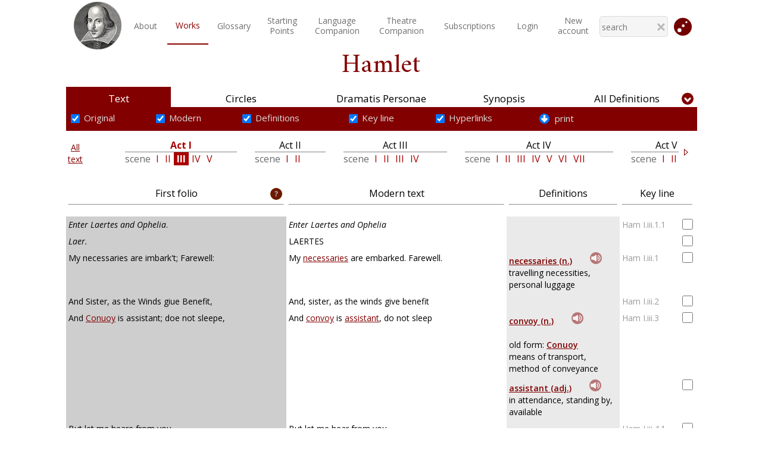

--- FILE ---
content_type: text/html; charset=utf-8
request_url: https://shakespeareswords.com/Public/Play.aspx?Content=Text&WorkId=2&Act=1&Scene=3
body_size: 41651
content:


<!DOCTYPE html>
<html>
<head><title>
	ShakespearesWords.com
</title><meta http-equiv="Content-Type" content="text/html; charset=utf-8" /><meta id="vpmt" name="viewport" content="width=device-width, initial-scale=0.5" /><meta http-equiv="cache-control" content="max-age=0" /><meta http-equiv="cache-control" content="no-cache" /><meta http-equiv="expires" content="0" /><meta http-equiv="expires" content="Tue, 01 Jan 1980 1:00:00 GMT" /><meta http-equiv="pragma" content="no-cache" /><link href="/Styles/Shakespeare_22.css?v=3" rel="stylesheet" /><link href="/Styles/PlayModal_22_01.css" rel="stylesheet" /><link href="/Styles/ucSearch_22.css?v=4" rel="stylesheet" />


    <script src="/Scripts/2-1-3-jquery.min.js"></script>
    <script src="/Scripts/AjaxCom.js"></script>
    <script src="/Scripts/Common_22.js"></script>

    <!-- Global site tag (gtag.js) - Google Analytics -->
    <script async src="https://www.googletagmanager.com/gtag/js?id=UA-77910147-2"></script>

    <script>
        window.dataLayer = window.dataLayer || [];
        function gtag() { dataLayer.push(arguments); }
        gtag('js', new Date());
        gtag('config', 'UA-77910147-2');
    </script>


    <link href="https://fonts.googleapis.com/css?family=Open+Sans:300,300i,400,400i,600,600i,700,700i,800,800i&amp;subset=cyrillic,cyrillic-ext,greek,greek-ext,latin-ext" rel="stylesheet" /><link href="https://fonts.googleapis.com/css?family=Amiri:400,400i,700,700i&amp;subset=arabic,latin-ext" rel="stylesheet" /><link href="https://fonts.googleapis.com/css?family=Libre+Baskerville:400,400i,700&amp;subset=latin-ext" rel="stylesheet" />
    <link href="/Styles/fixedPlayControls_22_01.css?v=2" rel="stylesheet" />
<link rel="stylesheet" type="text/css" href="/Styles/Public_22.css?v=5" /></head>

<body id="myBody" onbeforeunload="Exit()">

    <form method="post" action="./Play.aspx?Content=Text&amp;WorkId=2&amp;Act=1&amp;Scene=3" id="form1">
<div class="aspNetHidden">
<input type="hidden" name="__EVENTTARGET" id="__EVENTTARGET" value="" />
<input type="hidden" name="__EVENTARGUMENT" id="__EVENTARGUMENT" value="" />
<input type="hidden" name="__VIEWSTATE" id="__VIEWSTATE" value="b/KdKG3P6m6LL4ycA1OEGoZf2qbehjmPCSdt4WOCx92ljwPaUVE3ELfcEJfHhKPfheYYcnZhEVxMXIQEJDu5u/TZqMs4d4GBYNB1bNRCh8EBCPpCWfcb4brHKC8orlNBY8Djyhcab9Ktjh8ZC6OaNB+KmSwTx1mZi/rNkfqGBSAJCaCrHLVfXZ8wQ4woSvDWf8f/U/B5A5anmL9NgHuLEDgfIjUGz3FxiuY+GacHaClymSecc0gkMIIM8LS/WTFeLQOJBdLkCrF6FsndzXONIK3jS4WgdEvbhW0HvY8D07LBUIxzuTpTE2k8NiF08m4oz5pam4RwZjGhC5GN+QVizqXGq2OAt/4TtcR5mndeNzZ134udPWc3f7tIB6vLurn204Xb8xTRtsSBwRfEH2yfjPGnxcwr3alObrrGNcjWhlSyUQwCwQtbEBeyAAEA1DRjUlhGAzZuZZJv9HtTYoCZGUuSKz98qhQGqnEn9JAhNmNVJpkZluZqvC4/rdrz6/FWAfVZQ0zf4lRC+G9J60oaY8gNVyFIsBgAl+MR3uu1cYnVLFF/oUrgzufOuxLV6IlaZn1t4iw0jzK/wPKRvS5vAQkbqjkw5TciKLs6P8X2mNS5J8a68DSUfWtpOSei2nZTS5ISlkAWxOhWADvKR7s0xUXODUWmd/cpvJqt9m7fZWsYw6+/o+Fs/[base64]/tbYgt4XyC94yI8Ylo6TDmyFxfKwWQgcScjNMqeJWc8yXUlVF4irrgyiaZuEHBMY2igxVuk8uQ3jOfcJXdle0FJ0HbScF0feQyCwTP3U330xOLnNIOY6M5bgx1oTeJ4P8gvEtbuul2+QcZNekhU/iGTZXkt8xyoA62vkrM8KSz4tuhfAQS2pV/vqyWjOkd+kmkUnxbOawSASAvL4Gm+ueE5DI38kv/efh1UzvI0cm/u9YIyizHtWCX0isCBHHZIw4FZiUX4pbdVGZK2qpWe5tyLRVF1w9LLnX5cXNuHDF14ua0dGFSuoQYhMZ9/XRVebJfRiLk5DGfuUTOXvueKdryJ40gKCqmurwqH3BSdOEw4ydV6eFGLOWcdymkPjLNp27iVoQUyv8zVxtWg3y82ZdEIZKGMBzEI4xr0f1xceOw+6t5Wlk1eV9z0/93398YiRwicHtm3uw9yaDqFlKn4xglVDCyFCrF0F95+K8xtubglq/[base64]/CcyYk00EHaF3DlIZ9jqO791G6LMmj8zNSi+FMoav4wx5A+DwmNB/[base64]/RCIS12CbdH1FB+ulgbzI9KP2+6RaqIJhuQxYU8W5otX3ae6bOR/HVsqGHI6qWcU1MjXI4wsRz3oA3WuCYLarBasKcTuC1Yav0w57VLBPH7wLwv/CZ1kkAJPm3Yss7gNP4AiFFVZUXSZ6CbNWY6NDMsAKt2VjjKOz49o7vtGFVEynOKHb34ai7BOy9trIc2x6Imr0jkEc55eLyMItuoQmIV4dRagZKkLOeaAOLoYlEeTOvRO2b+admJ0HCqQnGewpOOjD8DK7/xCFHX17ila+Bza5k6V2JSB4vg6iL9cbmB9IF5HDxw+pUtHO2rxC6lbtZzt8CwOnHbXq/5WjlRovFMmbeRnCrbeV0zIF063A/tQ3jHKy9JqjRpZ7JbKtKmNx8w+2VCcRv36KjUv7FfSlZuNtmSxtf9U6vHDAp8TRTFtzPBu98kKBwL1ij3KiIAdmB6miIO7Gj6Q8nCyMRGyxc4+UWXiso4SsGghtFCpz6rAahCsZNxFp13GcCA4yb1LS5TaoEHYA/68G2Zg/UARTHrLzeSJvXLVArmlL04c18QBvYlJRFtFwGyasOc6NaR+dqewnWdxezPHW6RjNQF6R0Y1UOJCY2qfyu9ngEuO79FYLIYXCW0B/Ab38CT2JBblxBmUcPypf9xmLSA9P/3j+GjKks3EqLhTp1pOhWpZPrgi0oBWLPsNbnkwgpN5kql6GQodec9tDeeqX5ZkIp6lpm6hQRbKGOxW2DWXvyDO1QZ2f8MPspMI5O2qc1pdQ1bl8RXAxa3cARQaMc/ULjL22OLJgsqwsxvTbHtPIsKO75jOeJlt2yxvS0EvWJG3N4lJIBIYkr0owskfGr0XVEK30icakzb1DuRUPUQKtImn4XG4FfVAdBRglsxtXTAEcvxXdxXZsAenQE+eVBZwLlX1hFRwo0Eyb8gfHauQdEoeJCK1WN5ibDcP9AKxDkD/cnttXjPAyqxsX2CZuzpxQmuAqPA/qNO4+LgcDAUnHcP1Ac4SQ6mmVcNeQqP79aqZQGdUgDUnojs5pCnd3OJRRdW9GslVIV2/zH4BtKAetRXiFUzdYNA7yOJ7WKzrzFtEdb+c4nPA33INbf8z1C6hWy96t8OlX3xhmr+98OwoZKWUhcIVrNg2Shg16TaJtPWmGC9a9tW4CSFk72kbGCUPk14synYmg9+gYbOtaN9yPpmdJs9lT/zSzosGpiXn1ijYUVR8EpoXfaT1wCe5ERQCL5yZ9O9hMCeMiiQJCcJsOaiMwOmuTyF0l4WxP3cF2leE/f2Kh8TbFWafz68kOde1+dTi2yWvSjhDJzOCovw5woJhuDQcPhXHosrZrrNO3VFVnbHB/LMXeeRxmVKt3x5SBa70MZtcrQ0IgK/5f4PxqKg66RVPt4Vh+jinsvFaLqUhWJZ61kyTQL5rj+awyQxuidusFGpgPro3aA7y9ho8Rq1L+u5by0XxpfZUjKNwJdldkjdYTiDCqhGpMJm4ApBXXbYN53CXEtiG/PQVMSR5rql6D9Rh35EI+6GIcBGhCPLB5ebkaOjziyR26o0yd04vf5PFOQMY0gDYg08h+1z3/QN91x3MGCvhjnnIJw+7J0u5b1Xl1U0HFzjdBHBcAurGJI4R6grXwyAXePzktrD711n3Hn8roCUepO0RCKDIBEr0yQ5128qCk28Au2SF0cExUQHCIeFsF/hGUIVQ00AM/2VUMNp4u7YNmtjxi0Q+aLwNbbnoRV9jET9Xo9CxKL3fMgs2UKIQrxUJyIu442F3EOyo8iJkiQX21MxdoEzYySDkjA9tRc01XoVJym+NU3MQia+AgT7VIsI2XNj8cKibzeK2L+g7VHmPys3XhC9wfsI72uzhVt+wxPJA2tWijuVlk1QQhNu9fFk1cUvO/wnSfJyLefNMqlL6EDkFDqQah7cDvfz51eqYp0HRb15wikmrTZYXYtu4NoPH/nWw57I5gxNOWqX3YuJDARRDF7dtFY+JmcKLbxyoY3Hx9fqMN1B4OwIYlw+nsU/jRTEZbIvSG/ZWGn9B4yQmnQ2+aRCVWp5f8HVbd5kLsT8y55XP8W9w4+6TD/43pZPdUyOSNmFCMNLIAdFPTc+T2CQZ476QAEXLDI+ldo1k3jIyb+vJ8bjdh2VtbuVyrHxC3D/swg0fsMWaUgbzYLd6TzE94t6bB5A1gKuqg+gZkTseT9M8ox5ZccuOS0FUWfaOc/Wlat2DwqjDwM+dWXFfuSZ1w5tH5ksnSafCyx3L22vXDxmZ6EC+AnHe85LDJFqWSlxhmW7g43FFAymVZe1qiVAm7x2wDJnXY0ewSUwKy7FvkpMd2drLU+ht6ctvRvlGVV9HWRhwvnRmRshWEYxYohEUZdzKqaAA7fUBm33q/uFv21Icfsr+mnIdMMIkDtbh/yPreK6ddxLHH7mGGkxQeGzqw1R/PJYJaMvxFcEcIWQaPmsaI2vpFoQKQOGz/3lQv/ukAxfQXsPsBtfkPE8slHfT3pp65OmfEOwtcpEpdzOtmwrGXkIgsNc7BF3RGkTdUGcN1jckxMftS1JBz6X19z3G+nGgMvGMhaM/S92UZ1mEeTT6LwGftbWfuiLa7g7lcgwOsFuZFFb2oDWWVbVfRWcSOWjV553ucbMKzTda2lOG2xRHyo5LBSACmUIzpcdO8KXz0vcngGlr5nk/[base64]/2IYlq/fTzANn0Xr/[base64]/jcVfAvxDKtiar14iWu4iYRUzgKPwd5VLjoEtTO0AcnBBwYzaNWtHGQ3cMYjbnBpzfuIcPi0clujFxeeRQhFKTxdvWtUHKEhlHKpP3ZqvjbLBQgUhVruvMSAQEZYXzkyAZJ3YGf0d19czi6UOtRxvPNlRm2J0NAYkyK8y5qDqvf3UcLdA7upzSN6z9qINeg2ldqaWmaw/qID3rTg5gp0PSbvfIGBR4ilJ2SQZSMWe3XNVLGABanHDFar1DdtvWrdONvlVEOHwOraKvRcj5nWIBXJq+Weq1PdDkvLQfHjkBgxUgG5uqrTS6mQ7kwBPjb5JFChK34SeWlkj9mvuYPadx1g+leltuh9mbzTpLHk9DPHeWJ7kJBhiODv8/Ntr033yIWMtUJVxK480uEuPyX/FrsKBCNpg2Toa1EVtWtaL3elWIGFK3PFVhw==" />
</div>

<script type="text/javascript">
//<![CDATA[
var theForm = document.forms['form1'];
if (!theForm) {
    theForm = document.form1;
}
function __doPostBack(eventTarget, eventArgument) {
    if (!theForm.onsubmit || (theForm.onsubmit() != false)) {
        theForm.__EVENTTARGET.value = eventTarget;
        theForm.__EVENTARGUMENT.value = eventArgument;
        theForm.submit();
    }
}
//]]>
</script>



<script src="/Scripts/ShareWorks_22_01.js?v=1" type="text/javascript"></script>
<div class="aspNetHidden">

	<input type="hidden" name="__VIEWSTATEGENERATOR" id="__VIEWSTATEGENERATOR" value="36EC2708" />
</div>
        <div class="playFixed">
            <div id="responseCont" class="remainingInfo"></div>
            



<div class="mainMenuContainer">
    
    <table id="ucPublicMenu_menuPublicTable" class="menuPublicTable">
	<tr>
		<td class="cornerCellL">
                <a id="ucPublicMenu_HyperLink2" href="../Default.aspx"><img id="ucPublicMenu_Image1" class="iconStyle" src="../Images/ShakespearePortrait100px.png" /></a>
            </td>
		<td id="desktopMenuTd" class="desktopMenuTd" onmouseout="hideMobilMenu();" onmousemove="menuShown();">
                <table id="ucPublicMenu_Table1" class="standardMenuItems" style="width:100%;">
			<tr>
				<td id="ucPublicMenu_homepageCell" class="menuItemInvisible"><a id="homepageLink" class="menuItemInvisible" href="../Default.aspx">Homepage</a></td><td id="ucPublicMenu_aboutCell"><a id="ucPublicMenu_hypAbout" href="About.aspx">About</a></td><td id="ucPublicMenu_worksCell" class="selected"><a id="ucPublicMenu_worksLink" href="Works.aspx">Works</a></td><td id="ucPublicMenu_glossaryCell"><a id="ucPublicMenu_glossaryLink" href="Glossary.aspx">Glossary</a></td><td id="ucPublicMenu_startingCell"><a id="ucPublicMenu_startingLink" href="StartingPoints/Default.aspx">Starting<br class="onlyDesktop" />Points</a></td><td id="ucPublicMenu_companionCell"><a id="ucPublicMenu_companionLink" href="LanguageCompanion/Default.aspx">Language<br class="onlyDesktop" />Companion</a></td><td id="ucPublicMenu_theatreCompanionCell"><a id="ucPublicMenu_theatreCompanionLink" href="TheatreCompanion/Default.aspx">Theatre<br class="onlyDesktop" />Companion</a></td><td id="ucPublicMenu_pricesCell"><a id="ucPublicMenu_pricesLink" href="Prices.aspx">Subscriptions</a></td><td id="ucPublicMenu_searchCell" class="menuItemInvisible"><a id="HyperLink1" class="menuItemInvisible" href="Search.aspx">Search</a></td><td id="ucPublicMenu_advencedSearchCell" class="menuItemInvisible"><a id="HyperLink3" class="menuItemInvisible" href="AdvancedSearch.aspx">Advanced Search</a></td><td id="ucPublicMenu_accountCell"><a id="ucPublicMenu_hypLoginAccount" href="../Login.aspx">Login</a></td><td id="ucPublicMenu_TableCell1"><a id="ucPublicMenu_hypNewAccount" href="NewAccount.aspx">New <br class="onlyDesktop" />account</a></td><td id="ucPublicMenu_JumpMobile" class="jumpMobile">
                            <p onclick="ShowJumpModal()" style="text-align:center;">Jump directly</p>
                        </td>
			</tr>
		</table>
            </td>
		<td class="cornerCellR">

                

<script src="/Scripts/AjaxCom.js"></script>
<script src="/Scripts/SearchMenu_01.js"></script>



<table class="searchTopTab menuSearch">
    <tr>
        <td style="border-bottom:none !important;">
            <input name="ctl00$ucPublicMenu$ucSearchMenu1$txtSearchMenu" type="text" autocomplete="off" id="txtSearchMenu" class="resultComplete" onkeyup="onTxtKeyDownMenu(event);" placeholder="search" />
            <div id="DivMenuAutocompleteResults" class="divSearchResult invisible"></div>
            <img src="/Styles/_images/closeSymbSmall.png" onclick="HideResults()" class="hideResBtn" />
        </td>
    </tr>
</table>

<!--setTimeout(onTxtKeyDownMenu(event),3000)-->




                
                <img src="/Images/jumpICO_01.svg" id="ucPublicMenu_jumpMenu" onclick="ShowJumpModal();" width="30" class="jumpIco" />
            </td>
		<td class="burgerMenu">
                <img src="/Styles/_images/burgerSymb.jpg" onclick="showMobilMenu();" />
            </td>
	</tr>
</table>


</div>

        </div>
        <div class="mainContainer">
            
    <div id="collapseSetCont" class="noCollapse">
        <input type="hidden" name="ctl00$ContentPlaceHolder1$SelectedToShareHF" id="SelectedToShareHF" value="0" />
        

<link href="/Styles/ucPlay_22_02.css?v=2" rel="stylesheet" />


<script>
    function ShowTextSubmenu() {
        //funkce zobrazuje textove podmenu
        var menu = document.getElementById('textSubMenu');
        menu.className = "textSubMenuTableVis";
    }

    function onHeadwordClick(headwordId, headwordFile) {
        //alert("Headword id: " + headwordId + "Headword file: " + headwordFile);
        playSound(headwordFile);
    }

</script>


<div class="playTitle">
    <span id="lblPlayName" class="playname mainTitleMb contwh">Hamlet</span>
</div>

<table class="playFixedTable">
    <tr class="playBookmarks">
        <td class="textLink">
            <a id="ContentPlaceHolder1_ucPlay1_linkText" class="selected" href="/Public/Play.aspx?Content=Text&amp;WorkId=2&amp;Scene=1&amp;Act=1&amp;Line=1">Text</a>
        </td>
        <td class="personaeLink">
            <a id="ContentPlaceHolder1_ucPlay1_linkCircles" href="/Public/Play.aspx?Content=Circles&amp;WorkId=2">Circles</a>
        </td>

        <td class="personaeLink">
            <a id="ContentPlaceHolder1_ucPlay1_linkPersonae" href="/Public/Play.aspx?Content=Personae&amp;WorkId=2">Dramatis Personae</a>
        </td>

        <td class="synopsisLink">
            <a id="ContentPlaceHolder1_ucPlay1_linkSynopsis" href="/Public/Play.aspx?Content=Synopsis&amp;WorkId=2">Synopsis</a>
        </td>
        <td class="definitionsLink">
            <a id="ContentPlaceHolder1_ucPlay1_linkDefinitions" href="/Public/Play.aspx?Content=Definitions&amp;WorkId=2">All Definitions</a>
        </td>
    </tr>
    <tr class="playBookmarksMobile">
        <td id="ContentPlaceHolder1_ucPlay1_mobileText" class="selected">
            <a id="ContentPlaceHolder1_ucPlay1_linkTextMobile" href="/Public/Play.aspx?Content=Text&amp;WorkId=2&amp;Scene=1&amp;Act=1&amp;Line=1">
                <img src="/Styles/_images/text_Ico.png" />
            </a>
        </td>

        <td id="ContentPlaceHolder1_ucPlay1_mobileCircles">
            <a id="ContentPlaceHolder1_ucPlay1_linkCirclesMobile" href="/Public/Play.aspx?Content=Circles&amp;WorkId=2">
                <img src="/Styles/_images/circles_Ico.png" />
            </a>
        </td>

        <td id="ContentPlaceHolder1_ucPlay1_mobilePersonae">
            <a id="ContentPlaceHolder1_ucPlay1_linkPersonaeMobile" href="/Public/Play.aspx?Content=Personae&amp;WorkId=2">
                <img src="/Styles/_images/dramatis_Ico.png" />
            </a>
        </td>

        <td id="ContentPlaceHolder1_ucPlay1_mobileSynopsis">
            <a id="ContentPlaceHolder1_ucPlay1_linkSynopsisMobile" href="/Public/Play.aspx?Content=Synopsis&amp;WorkId=2">
                <img src="/Styles/_images/synopsis_Ico.png" />
            </a>
        </td>

        <td id="ContentPlaceHolder1_ucPlay1_mobileDefinitions">
            <a id="ContentPlaceHolder1_ucPlay1_linkDefinitionsMobile" href="/Public/Play.aspx?Content=Definitions&amp;WorkId=2">
                <img src="/Styles/_images/definitions_Ico.png" />
            </a>
        </td>

    </tr>
</table>

<table class="playMainTable">
    <tr>
        <td colspan="5" class="playContentContainer">
            <div id="DivCont"><div id="ContentPlaceHolder1_ucPlay1_ctl00_Panel1">
	

    

<style type="text/css">
    .auto-style1 {
        height: 30px;
    }
</style>



<input type="hidden" name="ctl00$ContentPlaceHolder1$ucPlay1$ctl00$ucText_SubMenu$hfSnippetRange" id="hfSnippetRange" value="AAA" />


<div id="myModal" class="modal">

    <!-- Modal content -->
    <div class="modal-content">
        <span class="close">&times;</span>

        <br />

        <table border="0" class="printTable">
            <tr>

                <td colspan="2" class="center">
                    <div class="playname">
                        Print
                        <span id="ContentPlaceHolder1_ucPlay1_ctl00_ucText_SubMenu_lblName">Hamlet</span>
                    </div>
                    <br>
                    <div class="simplePopupText">
                        Select what you want to print
                    </div>
                </td>
            </tr>

            <tr>
                <td class="checkboxCellLeft">
                    <input id="ContentPlaceHolder1_ucPlay1_ctl00_ucText_SubMenu_rdPlay" type="radio" name="ctl00$ContentPlaceHolder1$ucPlay1$ctl00$ucText_SubMenu$printSelect" value="rdPlay" checked="checked" /><label for="ContentPlaceHolder1_ucPlay1_ctl00_ucText_SubMenu_rdPlay">Current play</label>

                </td>
                <td class="checkboxCell">
                    <input id="ContentPlaceHolder1_ucPlay1_ctl00_ucText_SubMenu_chkModern" type="checkbox" name="ctl00$ContentPlaceHolder1$ucPlay1$ctl00$ucText_SubMenu$chkModern" checked="checked" /><label for="ContentPlaceHolder1_ucPlay1_ctl00_ucText_SubMenu_chkModern">Modern text</label>
                </td>
            </tr>

            <tr>
                <td class="checkboxCellLeft">
                    <input id="ContentPlaceHolder1_ucPlay1_ctl00_ucText_SubMenu_rdAct" type="radio" name="ctl00$ContentPlaceHolder1$ucPlay1$ctl00$ucText_SubMenu$printSelect" value="rdAct" /><label for="ContentPlaceHolder1_ucPlay1_ctl00_ucText_SubMenu_rdAct">Current act</label>
                </td>
                <td class="checkboxCell">
                    <input id="ContentPlaceHolder1_ucPlay1_ctl00_ucText_SubMenu_chkFolio" type="checkbox" name="ctl00$ContentPlaceHolder1$ucPlay1$ctl00$ucText_SubMenu$chkFolio" checked="checked" /><label for="ContentPlaceHolder1_ucPlay1_ctl00_ucText_SubMenu_chkFolio">Folio text</label>
                </td>
            </tr>

            <tr>
                <td class="checkboxCellLeft">
                    <input id="ContentPlaceHolder1_ucPlay1_ctl00_ucText_SubMenu_rdScene" type="radio" name="ctl00$ContentPlaceHolder1$ucPlay1$ctl00$ucText_SubMenu$printSelect" value="rdScene" /><label for="ContentPlaceHolder1_ucPlay1_ctl00_ucText_SubMenu_rdScene">Current scene</label>

                </td>
                <td class="checkboxCell">
                    <input id="ContentPlaceHolder1_ucPlay1_ctl00_ucText_SubMenu_chkDefs" type="checkbox" name="ctl00$ContentPlaceHolder1$ucPlay1$ctl00$ucText_SubMenu$chkDefs" checked="checked" /><label for="ContentPlaceHolder1_ucPlay1_ctl00_ucText_SubMenu_chkDefs">Definitions</label>
                </td>
            </tr>

            <tr>
                <td class="checkboxCellLeft">
                    <input id="rdSnippet" type="radio" name="ctl00$ContentPlaceHolder1$ucPlay1$ctl00$ucText_SubMenu$printSelect" value="rdSnippet" /><label for="rdSnippet">Your Snippet</label>
                </td>
                <td class="checkboxCell">
                    <input id="ContentPlaceHolder1_ucPlay1_ctl00_ucText_SubMenu_chkKeyline" type="checkbox" name="ctl00$ContentPlaceHolder1$ucPlay1$ctl00$ucText_SubMenu$chkKeyline" checked="checked" /><label for="ContentPlaceHolder1_ucPlay1_ctl00_ucText_SubMenu_chkKeyline">Key line</label>
                </td>
            </tr>
            
            <tr>
                <td colspan="2" class="auto-style1">
                    <input type="submit" name="ctl00$ContentPlaceHolder1$ucPlay1$ctl00$ucText_SubMenu$btnOpenPrintPage" value="Open page for print" id="ContentPlaceHolder1_ucPlay1_ctl00_ucText_SubMenu_btnOpenPrintPage" />
                </td>
            </tr>
        </table>
    </div>
</div>

<div id="myShareModal" class="modal shareModal">

    <!-- Modal content -->
    <div class="modal-content">
        <span class="close1">&times;</span>
        <br />
        <h2>Share snippet</h2>
        <p id="textShare">Link to your snippet was copied to the clipboard</p>
        <input id="sharedLink" type="text" class="sharedLink" />
        <input type="button" value="OK" id="okButton">
    </div>

</div>


<div id="ContentPlaceHolder1_ucPlay1_ctl00_ucText_SubMenu_DivAllOptions" class="DivAllOptions">
    <table id="textSubMenu" class="textSubMenuTableVis">
        <tr class="playChecksRow">
            <td>
                <input type="checkbox" id="chkOriginalText" checked="checked" onclick="GetSelection()">
                <label for="chkOriginalText">Original</label>
            </td>
            <td>
                <input type="checkbox" id="chkModernText" checked="checked" onclick="GetSelection()">
                <label for="chkModernText">Modern</label>
            </td>

            <td>
                <input type="checkbox" id="chkDefinitions" checked="checked" onclick="GetSelection()">
                <label for="chkDefinitions">Definitions</label>
            </td>
            <td>
                <input type="checkbox" id="chkKeyLine" checked="checked" onclick="GetSelection()">
                <label for="chkKeyLine">Key line</label>
            </td>

            <td>
                <input type="checkbox" id="chkHyperlink" checked="checked" onclick="GetSelection()">
                <label for="chkHyperlink">Hyperlinks</label>
            </td>

            <td>
                <div id="myBtn" class="printLink">
                    <img id="ContentPlaceHolder1_ucPlay1_ctl00_ucText_SubMenu_Image1" class="downArrow" src="../Styles/_images/down-arrow.svg" />&nbsp;print
                </div>
            </td>
            <td id="sharingToolsTd" style="position: relative;">
                <div id="shareBtn" class="shareLink invis">
                    <img id="ContentPlaceHolder1_ucPlay1_ctl00_ucText_SubMenu_Image2" class="downArrow" src="../Styles/_images/down-arrow.svg" />&nbsp;share
                </div>
            </td>
	
            <td class="deskDdlNavigationTd">
                

<script>
    function ddlNavigate(obj) {
        //naviguje při změně výběru v DDL
        var workid = document.getElementById('thisWorkId').value;
        var values = obj.value.split("_");
        window.location.href = '/Public/Play.aspx?Content=Text&WorkId=' + workid
            + "&Act=" + values[0] + "&Scene=" + values[1];
    }
</script>

<select name="ctl00$ContentPlaceHolder1$ucPlay1$ctl00$ucText_SubMenu$ucPlayDDL1$mobileDDL" id="ContentPlaceHolder1_ucPlay1_ctl00_ucText_SubMenu_ucPlayDDL1_mobileDDL" class="mobileNavigate" onchange="ddlNavigate(this)">
		<option value="1_1">Act 1 &gt; Scene 1</option>
		<option value="1_2">Act 1 &gt; Scene 2</option>
		<option selected="selected" value="1_3">Act 1 &gt; Scene 3</option>
		<option value="1_4">Act 1 &gt; Scene 4</option>
		<option value="1_5">Act 1 &gt; Scene 5</option>
		<option value="2_1">Act 2 &gt; Scene 1</option>
		<option value="2_2">Act 2 &gt; Scene 2</option>
		<option value="3_1">Act 3 &gt; Scene 1</option>
		<option value="3_2">Act 3 &gt; Scene 2</option>
		<option value="3_3">Act 3 &gt; Scene 3</option>
		<option value="3_4">Act 3 &gt; Scene 4</option>
		<option value="4_1">Act 4 &gt; Scene 1</option>
		<option value="4_2">Act 4 &gt; Scene 2</option>
		<option value="4_3">Act 4 &gt; Scene 3</option>
		<option value="4_4">Act 4 &gt; Scene 4</option>
		<option value="4_5">Act 4 &gt; Scene 5</option>
		<option value="4_6">Act 4 &gt; Scene 6</option>
		<option value="4_7">Act 4 &gt; Scene 7</option>
		<option value="5_1">Act 5 &gt; Scene 1</option>
		<option value="5_2">Act 5 &gt; Scene 2</option>

	</select>
<input type="hidden" name="ctl00$ContentPlaceHolder1$ucPlay1$ctl00$ucText_SubMenu$ucPlayDDL1$thisWorkId" id="thisWorkId" value="2" />

            </td>
            <td>
                <img src="/Images/arrow_symbol.svg" class="collapseBtn" onclick="ChangeCollapseNavigation();" />
                <img id="clearBtn" class="clearBtn invis" src="../Styles/_images/clearBtn.jpg" />
            </td>
        </tr>
        <tr>
            <td colspan="7" class="playChecksRowMobile">

                <select name="ctl00$ContentPlaceHolder1$ucPlay1$ctl00$ucText_SubMenu$playBookmarksDDL" id="playBookmarksDDL" onchange="GetMobileSelection(this);">
		<option value="1">Modern</option>
		<option value="2">Original</option>
		<option value="3">Modern with Definitions</option>
		<option value="4">Original with Definitions</option>
		<option selected="selected" value="5">Modern with Key line</option>

	</select>

                <div class="mobLinkCheck">
                    <input type="checkbox" id="mobChkHyperlink" checked="checked" onclick="ChangeMobileHyperlinkVisible(this);" /><br />
                    <label for="mobHyperlink">Hyperlinks</label>
                </div>

                <div id="shareBtnMob" class="shareLinkMob invis">
                    <img id="ContentPlaceHolder1_ucPlay1_ctl00_ucText_SubMenu_Image3" src="../Styles/_images/down-arrow.svg" />
                    <span>Share</span>
                </div>
                <img id="clearBtnMob" class="clearBtnMob invis" src="../Styles/_images/clearBtnMob.jpg" />
                

<script>
    function ddlNavigate(obj) {
        //naviguje při změně výběru v DDL
        var workid = document.getElementById('thisWorkId').value;
        var values = obj.value.split("_");
        window.location.href = '/Public/Play.aspx?Content=Text&WorkId=' + workid
            + "&Act=" + values[0] + "&Scene=" + values[1];
    }
</script>

<select name="ctl00$ContentPlaceHolder1$ucPlay1$ctl00$ucText_SubMenu$ucPlayDDL$mobileDDL" id="ContentPlaceHolder1_ucPlay1_ctl00_ucText_SubMenu_ucPlayDDL_mobileDDL" class="mobileNavigate" onchange="ddlNavigate(this)">
		<option value="1_1">Act 1 &gt; Scene 1</option>
		<option value="1_2">Act 1 &gt; Scene 2</option>
		<option selected="selected" value="1_3">Act 1 &gt; Scene 3</option>
		<option value="1_4">Act 1 &gt; Scene 4</option>
		<option value="1_5">Act 1 &gt; Scene 5</option>
		<option value="2_1">Act 2 &gt; Scene 1</option>
		<option value="2_2">Act 2 &gt; Scene 2</option>
		<option value="3_1">Act 3 &gt; Scene 1</option>
		<option value="3_2">Act 3 &gt; Scene 2</option>
		<option value="3_3">Act 3 &gt; Scene 3</option>
		<option value="3_4">Act 3 &gt; Scene 4</option>
		<option value="4_1">Act 4 &gt; Scene 1</option>
		<option value="4_2">Act 4 &gt; Scene 2</option>
		<option value="4_3">Act 4 &gt; Scene 3</option>
		<option value="4_4">Act 4 &gt; Scene 4</option>
		<option value="4_5">Act 4 &gt; Scene 5</option>
		<option value="4_6">Act 4 &gt; Scene 6</option>
		<option value="4_7">Act 4 &gt; Scene 7</option>
		<option value="5_1">Act 5 &gt; Scene 1</option>
		<option value="5_2">Act 5 &gt; Scene 2</option>

	</select>
<input type="hidden" name="ctl00$ContentPlaceHolder1$ucPlay1$ctl00$ucText_SubMenu$ucPlayDDL$thisWorkId" id="thisWorkId" value="2" />

            </td>
        </tr>
    </table>
</div>



<input type="hidden" name="ctl00$ContentPlaceHolder1$ucPlay1$ctl00$ucText_SubMenu$printCookieValueHf" id="printCookieValueHf" value="0" />


<script>
    // Get the modal
    var modal = document.getElementById("myModal");
    var shareModal = document.getElementById("myShareModal");

    // Get the button that opens the modal
    var btn = document.getElementById("myBtn");
    var btn1 = document.getElementById("shareBtn");
    var btnMob = document.getElementById("shareBtnMob");
    var clearBtn = document.getElementById("clearBtn");
    var clearBtnMob = document.getElementById("clearBtnMob");

    // Get the <span> element that closes the modal
    var span = document.getElementsByClassName("close")[0];
    var span1 = document.getElementsByClassName("close1")[0];
    var okBtn = document.getElementById("okButton");

    // When the user clicks on the button, open the modal
    btn.onclick = function () {
        modal.style.display = "block";
        //zapisuji do HF selected text
        //var idContentFrom;
        //var idContentTo;
        //var stringHF;
        //if (cook != null && cook != "") {
        //    //var pparts = cook.split(",");
        //    //idContentFrom = document.getElementsByName(pparts[0])[0].getElementsByClassName("anchorTd")[0].childNodes[0].name;
        //    //stringHF = idContentFrom;
        //    //if (pparts.length > 1) {
        //    //    idContentTo = document.getElementsByName(pparts[1])[0].getElementsByClassName("anchorTd")[0].childNodes[0].name;
        //    //    stringHF += "-" + idContentTo;
        //    //}
        //    stringHF = cook;
        //}
        ////zapisuji do HF
        //var hf = document.getElementById("printCookieValueHf");
        //hf.value = stringHF;
        var myCook = GetCookie("shared");
        if (myCook == null || myCook == "" || myCook === "undefined") {
            document.getElementById("rdSnippet").disabled = true;
        }
        else {
            var rb = document.getElementById("rdSnippet");
            rb.removeAttribute("disabled");
            rb.checked = true;
        }
    }
    btn1.onclick = function () {
        ShowShareModal();
    }
    btnMob.onclick = function () {
        ShowShareModal();
    }
    // When the user clicks on <span> (x), close the modal
    span.onclick = function () {
        modal.style.display = "none";
    }
    span1.onclick = function () {
        shareModal.style.display = "none";
    }
    okBtn.onclick = function () {
        ClearSelection();
    }
    //okButton.onclick = function () {
    //    ClearSelection();
    //}
    clearBtn.onclick = function () {
        ClearSelection();
    }
    clearBtnMob.onclick = function () {
        ClearSelection();
    }

    // When the user clicks anywhere outside of the modal, close it
    window.onclick = function (event) {
        if (event.target == modal) {
            modal.style.display = "none";
        }
    }
    //share modal
    window.onclick = function (event) {
        if (event.target == shareModal) {
            shareModal.style.display = "none";
        }
    }

    function ClearSelection() {
        shareModal.style.display = "none";
        document.getElementById("SelectedToShareHF").value = "0";
        RemoveHighlights();
        RemoveCookie("shared");
        cookValMinor = false;
        cookValGreater = false;
        console.dir("cookie po smazání: " + GetCookie("shared"));
    }

    function ShowShareModal() {
        var url = CreateShareLink();
        var lab = document.getElementById("textShare");
        var copyText = document.getElementById("sharedLink");
        copyText.value = url;
        console.dir(copyText);
        if (url == "---") {
            lab.innerText = "Select shared rows first.";
            lab.className = "redText";
        }
        else {
            lab.className = "";
            lab.innerText = "Link to your snippet was copied to the clipboard.";
            copyToClipboard(url);
        }
        shareModal.style.display = "block";
    }

    function copyToClipboard(text) {
        var sampleTextarea = document.createElement("textarea");
        document.body.appendChild(sampleTextarea);
        sampleTextarea.value = text; //save main text in it
        sampleTextarea.select(); //select textarea contenrs
        document.execCommand("copy");
        document.body.removeChild(sampleTextarea);
    }



</script>


<!--linkuji sešit pro cookies nastavení-->
<script src="/Scripts/CookieSetting_22.js"></script>
<script src="/Scripts/TextSubMenu_22.js"></script>


    

<script src="/Scripts/2-1-3-jquery.min.js"></script>
<link href="/Styles/playTOC.css" rel="stylesheet" />

<div id="ContentPlaceHolder1_ucPlay1_ctl00_ucPlay_Text_TOC_Panel1">
		

    <table class="playTocTable">
        <tr>
            <td>
                <a id="ContentPlaceHolder1_ucPlay1_ctl00_ucPlay_Text_TOC_allTextBtn" class="allTextBtn" href="javascript:__doPostBack(&#39;ctl00$ContentPlaceHolder1$ucPlay1$ctl00$ucPlay_Text_TOC$allTextBtn&#39;,&#39;&#39;)">All<br />text</a>
            </td>
            <td class="arrowTd">
                <img src="/Styles/_images/leftArrow_TOC_disable.gif" id="leftArrowImg" class="arrowSymb disable" />
            </td>
            <td id="tocMainContainer" class="tocMainContainer">
                <div id="tocContainer" class="tocContainer">
                <div class="actContainer selected"><a id="ContentPlaceHolder1_ucPlay1_ctl00_ucPlay_Text_TOC_act_1_1" class="actSelected actLink" href="/Public/Play.aspx?Content=Text&amp;WorkId=2&amp;Act=1&amp;Scene=1"><div class="actTitle"><div>Act I</div></div></a><div class="sceneContainer"><span>scene </span><a id="ContentPlaceHolder1_ucPlay1_ctl00_ucPlay_Text_TOC_act_1-scene_1" href="/Public/Play.aspx?Content=Text&amp;WorkId=2&amp;Act=1&amp;Scene=1">I</a><a id="ContentPlaceHolder1_ucPlay1_ctl00_ucPlay_Text_TOC_act_1-scene_2" href="/Public/Play.aspx?Content=Text&amp;WorkId=2&amp;Act=1&amp;Scene=2">II</a><a id="ContentPlaceHolder1_ucPlay1_ctl00_ucPlay_Text_TOC_act_1-scene_3" class="selected" href="/Public/Play.aspx?Content=Text&amp;WorkId=2&amp;Act=1&amp;Scene=3">III</a><a id="ContentPlaceHolder1_ucPlay1_ctl00_ucPlay_Text_TOC_act_1-scene_4" href="/Public/Play.aspx?Content=Text&amp;WorkId=2&amp;Act=1&amp;Scene=4">IV</a><a id="ContentPlaceHolder1_ucPlay1_ctl00_ucPlay_Text_TOC_act_1-scene_5" href="/Public/Play.aspx?Content=Text&amp;WorkId=2&amp;Act=1&amp;Scene=5">V</a></div></div><div class="actContainer"><a id="ContentPlaceHolder1_ucPlay1_ctl00_ucPlay_Text_TOC_act_2_1" class="actLink" href="/Public/Play.aspx?Content=Text&amp;WorkId=2&amp;Act=2&amp;Scene=1"><div class="actTitle"><div>Act II</div></div></a><div class="sceneContainer"><span>scene </span><a id="ContentPlaceHolder1_ucPlay1_ctl00_ucPlay_Text_TOC_act_2-scene_1" href="/Public/Play.aspx?Content=Text&amp;WorkId=2&amp;Act=2&amp;Scene=1">I</a><a id="ContentPlaceHolder1_ucPlay1_ctl00_ucPlay_Text_TOC_act_2-scene_2" href="/Public/Play.aspx?Content=Text&amp;WorkId=2&amp;Act=2&amp;Scene=2">II</a></div></div><div class="actContainer"><a id="ContentPlaceHolder1_ucPlay1_ctl00_ucPlay_Text_TOC_act_3_1" class="actLink" href="/Public/Play.aspx?Content=Text&amp;WorkId=2&amp;Act=3&amp;Scene=1"><div class="actTitle"><div>Act III</div></div></a><div class="sceneContainer"><span>scene </span><a id="ContentPlaceHolder1_ucPlay1_ctl00_ucPlay_Text_TOC_act_3-scene_1" href="/Public/Play.aspx?Content=Text&amp;WorkId=2&amp;Act=3&amp;Scene=1">I</a><a id="ContentPlaceHolder1_ucPlay1_ctl00_ucPlay_Text_TOC_act_3-scene_2" href="/Public/Play.aspx?Content=Text&amp;WorkId=2&amp;Act=3&amp;Scene=2">II</a><a id="ContentPlaceHolder1_ucPlay1_ctl00_ucPlay_Text_TOC_act_3-scene_3" href="/Public/Play.aspx?Content=Text&amp;WorkId=2&amp;Act=3&amp;Scene=3">III</a><a id="ContentPlaceHolder1_ucPlay1_ctl00_ucPlay_Text_TOC_act_3-scene_4" href="/Public/Play.aspx?Content=Text&amp;WorkId=2&amp;Act=3&amp;Scene=4">IV</a></div></div><div class="actContainer"><a id="ContentPlaceHolder1_ucPlay1_ctl00_ucPlay_Text_TOC_act_4_1" class="actLink" href="/Public/Play.aspx?Content=Text&amp;WorkId=2&amp;Act=4&amp;Scene=1"><div class="actTitle"><div>Act IV</div></div></a><div class="sceneContainer"><span>scene </span><a id="ContentPlaceHolder1_ucPlay1_ctl00_ucPlay_Text_TOC_act_4-scene_1" href="/Public/Play.aspx?Content=Text&amp;WorkId=2&amp;Act=4&amp;Scene=1">I</a><a id="ContentPlaceHolder1_ucPlay1_ctl00_ucPlay_Text_TOC_act_4-scene_2" href="/Public/Play.aspx?Content=Text&amp;WorkId=2&amp;Act=4&amp;Scene=2">II</a><a id="ContentPlaceHolder1_ucPlay1_ctl00_ucPlay_Text_TOC_act_4-scene_3" href="/Public/Play.aspx?Content=Text&amp;WorkId=2&amp;Act=4&amp;Scene=3">III</a><a id="ContentPlaceHolder1_ucPlay1_ctl00_ucPlay_Text_TOC_act_4-scene_4" href="/Public/Play.aspx?Content=Text&amp;WorkId=2&amp;Act=4&amp;Scene=4">IV</a><a id="ContentPlaceHolder1_ucPlay1_ctl00_ucPlay_Text_TOC_act_4-scene_5" href="/Public/Play.aspx?Content=Text&amp;WorkId=2&amp;Act=4&amp;Scene=5">V</a><a id="ContentPlaceHolder1_ucPlay1_ctl00_ucPlay_Text_TOC_act_4-scene_6" href="/Public/Play.aspx?Content=Text&amp;WorkId=2&amp;Act=4&amp;Scene=6">VI</a><a id="ContentPlaceHolder1_ucPlay1_ctl00_ucPlay_Text_TOC_act_4-scene_7" href="/Public/Play.aspx?Content=Text&amp;WorkId=2&amp;Act=4&amp;Scene=7">VII</a></div></div><div class="actContainer"><a id="ContentPlaceHolder1_ucPlay1_ctl00_ucPlay_Text_TOC_act_5_1" class="actLink" href="/Public/Play.aspx?Content=Text&amp;WorkId=2&amp;Act=5&amp;Scene=1"><div class="actTitle"><div>Act V</div></div></a><div class="sceneContainer"><span>scene </span><a id="ContentPlaceHolder1_ucPlay1_ctl00_ucPlay_Text_TOC_act_5-scene_1" href="/Public/Play.aspx?Content=Text&amp;WorkId=2&amp;Act=5&amp;Scene=1">I</a><a id="ContentPlaceHolder1_ucPlay1_ctl00_ucPlay_Text_TOC_act_5-scene_2" href="/Public/Play.aspx?Content=Text&amp;WorkId=2&amp;Act=5&amp;Scene=2">II</a></div></div></div>
            </td>
            <td class="arrowTd">
                <img src="/Styles/_images/rightArrow_TOC_disable.gif" id="rightArrowImg" class="arrowSymb disable" />
            </td>
        </tr>
    </table>

	</div>
<script src="/Scripts/TOCscripts_22.js"></script>

    

<script src="/Scripts/audio.js"></script>


<audio controls id="myAudio" style="display:none; width: 100%; z-index:20000; margin-top:100px"></audio>




<div id="Panel1" class="noSelect">
		



    <table id="tblContent" class="playTextTable">
			<tr class="textContentLegenda">
				<td><span>First folio</span><a class="aboutFolioLink" href="About/AboutFolio.aspx"><img src="../Images/ico_Help.png" /></a><hr /></td><td>Modern text<br /><hr /></td><td>Definitions<br /><hr /></td><td>Key line<br /><hr /></td><td class="anchorTd"></td>
			</tr><tr id="1" class="contentRow" name="1.3.1.1">
				<td class="firstFolioTd"><em>Enter Laertes and Ophelia</em>.</td><td class="penguinTextFF"><i>Enter Laertes and Ophelia</i></td><td class="definitionsTdFF">&nbsp;</td><td class="keyLineTd"><span>Ham I.iii.1.1</span><input id="chk_1" type="checkbox" keyline="1.3.1.1" onchange="Share(this);" class="shareChk"></input></td><td class="anchorTd"><a href='#' name='115451'></a></td>
			</tr><tr id="2" class="contentRow" name="1.3.1.1.0.1" class="speakerLine">
				<td class="firstFolioTd"><em>Laer.</em> </td><td class="penguinTextFF">LAERTES</td><td class="definitionsTdFF">&nbsp;</td><td class="keyLineTd"><span></span><input id="chk_2" type="checkbox" keyline="1.3.1.1.0.1" onchange="Share(this);" class="shareChk"></input></td><td class="anchorTd"><a href='#' name='115452'></a></td>
			</tr><tr id="3" class="contentRow" name="1.3.1">
				<td class="firstFolioTd">My necessaries are imbark't; Farewell:</td><td class="penguinTextFF">My <span onclick="onHeadwordClick(11285,'/data/sounds/headwords/11285_BVJ.wav')">necessaries</span> are embarked. Farewell.</td><td class="definitionsTdFF"><a class="headTextLink" href="Glossary.aspx?id=11285">necessaries (n.)</a><img class="imgSpeaker" onclick="playSound(&quot;/data/sounds/headwords/11285_BVJ.wav&quot;)" src="../images/speaker_symbol.svg" /><div></div>travelling necessities, personal luggage</td><td class="keyLineTd"><span>Ham I.iii.1</span><input id="chk_3" type="checkbox" keyline="1.3.1" onchange="Share(this);" class="shareChk"></input></td><td class="anchorTd"><a href='#' name='115453'></a></td>
			</tr><tr id="4" class="contentRow" name="1.3.2">
				<td class="firstFolioTd">And Sister, as the Winds giue Benefit,</td><td class="penguinTextFF">And, sister, as the winds give benefit</td><td class="definitionsTdFF">&nbsp;</td><td class="keyLineTd"><span>Ham I.iii.2</span><input id="chk_4" type="checkbox" keyline="1.3.2" onchange="Share(this);" class="shareChk"></input></td><td class="anchorTd"><a href='#' name='115454'></a></td>
			</tr><tr id="5" class="contentRow" name="1.3.3">
				<td class="firstFolioTd">And <span onclick="onHeadwordClick(2736,'/data/sounds/headwords/2736_Kv2.wav')">Conuoy</span> is assistant; doe not sleepe,</td><td class="penguinTextFF">And <span onclick="onHeadwordClick(2736,'/data/sounds/headwords/2736_Kv2.wav')">convoy</span> is <span onclick="onHeadwordClick(68,'/data/sounds/headwords/68_M6G.wav')">assistant</span>, do not sleep</td><td class="definitionsTdFF"><a class="headTextLink" href="Glossary.aspx?id=2736">convoy (n.)</a><img class="imgSpeaker" onclick="playSound(&quot;/data/sounds/headwords/2736_Kv2.wav&quot;)" src="../images/speaker_symbol.svg" /><div><br /><span>old form: </span><a href=Glossary.aspx?id=2736 class="headTextLink">Conuoy </a></div>means of transport, method of conveyance</td><td class="keyLineTd"><span>Ham I.iii.3</span><input id="chk_5" type="checkbox" keyline="1.3.3" onchange="Share(this);" class="shareChk"></input></td><td class="anchorTd"><a href='#' name='115455'></a></td>
			</tr><tr id="6" class="contentRow" name="1.3.3.0.1">
				<td class="firstFolioTd"></td><td class="penguinTextFF"></td><td class="definitionsTdFF"><a class="headTextLink" href="Glossary.aspx?id=68">assistant (adj.)</a><img class="imgSpeaker" onclick="playSound(&quot;/data/sounds/headwords/68_M6G.wav&quot;)" src="../images/speaker_symbol.svg" /><div></div>in attendance, standing by, available</td><td class="keyLineTd"><span></span><input id="chk_6" type="checkbox" keyline="1.3.3.0.1" onchange="Share(this);" class="shareChk"></input></td><td class="anchorTd"><a href='#' name='115455'></a></td>
			</tr><tr id="7" class="contentRow" name="1.3.4.1">
				<td class="firstFolioTd">But let me heare from you.</td><td class="penguinTextFF">But let me hear from you.</td><td class="definitionsTdFF">&nbsp;</td><td class="keyLineTd"><span>Ham I.iii.4.1</span><input id="chk_7" type="checkbox" keyline="1.3.4.1" onchange="Share(this);" class="shareChk"></input></td><td class="anchorTd"><a href='#' name='115456'></a></td>
			</tr><tr id="8" class="contentRow" name="1.3.4.1.0.1" class="speakerLine">
				<td class="firstFolioTd"><em>Ophel.</em> </td><td class="penguinTextFF">OPHELIA</td><td class="definitionsTdFF">&nbsp;</td><td class="keyLineTd"><span></span><input id="chk_8" type="checkbox" keyline="1.3.4.1.0.1" onchange="Share(this);" class="shareChk"></input></td><td class="anchorTd"><a href='#' name='115457'></a></td>
			</tr><tr id="9" class="contentRow" name="1.3.4.2" class="splitLine">
				<td class="firstFolioTd">Doe you doubt that?</td><td class="penguinTextFF">Do you doubt that?</td><td class="definitionsTdFF">&nbsp;</td><td class="keyLineTd"><span>Ham I.iii.4.2</span><input id="chk_9" type="checkbox" keyline="1.3.4.2" onchange="Share(this);" class="shareChk"></input></td><td class="anchorTd"><a href='#' name='115458'></a></td>
			</tr><tr id="10" class="contentRow" name="1.3.4.2.0.1" class="speakerLine">
				<td class="firstFolioTd"><em>Laer.</em> </td><td class="penguinTextFF">LAERTES</td><td class="definitionsTdFF">&nbsp;</td><td class="keyLineTd"><span></span><input id="chk_10" type="checkbox" keyline="1.3.4.2.0.1" onchange="Share(this);" class="shareChk"></input></td><td class="anchorTd"><a href='#' name='115459'></a></td>
			</tr><tr id="11" class="contentRow" name="1.3.5">
				<td class="firstFolioTd">For <em>Hamlet</em>, and the trifling of his fauours,</td><td class="penguinTextFF">For Hamlet, and the <span onclick="onHeadwordClick(5492,'/data/sounds/headwords/5492_ziP.wav')">trifling</span> of his favour,</td><td class="definitionsTdFF"><a class="headTextLink" href="Glossary.aspx?id=5492">trifling (n.)</a><img class="imgSpeaker" onclick="playSound(&quot;/data/sounds/headwords/5492_ziP.wav&quot;)" src="../images/speaker_symbol.svg" /><div></div>frivolity, foolish conduct</td><td class="keyLineTd"><span>Ham I.iii.5</span><input id="chk_11" type="checkbox" keyline="1.3.5" onchange="Share(this);" class="shareChk"></input></td><td class="anchorTd"><a href='#' name='115460'></a></td>
			</tr><tr id="12" class="contentRow" name="1.3.6">
				<td class="firstFolioTd">Hold it a fashion and a toy in <span onclick="onHeadwordClick(2296,'/data/sounds/headwords/2296_YMA.wav')">Bloud;</span></td><td class="penguinTextFF">Hold it a <span onclick="onHeadwordClick(19792,'/data/sounds/headwords/19792_LIQ.wav')">fashion</span> and a <span onclick="onHeadwordClick(5477,'/data/sounds/headwords/5477_ZHG.wav')">toy</span> in <span onclick="onHeadwordClick(2296,'/data/sounds/headwords/2296_YMA.wav')">blood</span>,</td><td class="definitionsTdFF"><a class="headTextLink" href="Glossary.aspx?id=5477">toy (n.)</a><img class="imgSpeaker" onclick="playSound(&quot;/data/sounds/headwords/5477_ZHG.wav&quot;)" src="../images/speaker_symbol.svg" /><div></div>whim, caprice, trifling matter</td><td class="keyLineTd"><span>Ham I.iii.6</span><input id="chk_12" type="checkbox" keyline="1.3.6" onchange="Share(this);" class="shareChk"></input></td><td class="anchorTd"><a href='#' name='115461'></a></td>
			</tr><tr id="13" class="contentRow" name="1.3.6.0.1">
				<td class="firstFolioTd"></td><td class="penguinTextFF"></td><td class="definitionsTdFF"><a class="headTextLink" href="Glossary.aspx?id=19792">fashion (n.)</a><img class="imgSpeaker" onclick="playSound(&quot;/data/sounds/headwords/19792_LIQ.wav&quot;)" src="../images/speaker_symbol.svg" /><div></div>fad, modish behaviour, whim</td><td class="keyLineTd"><span></span><input id="chk_13" type="checkbox" keyline="1.3.6.0.1" onchange="Share(this);" class="shareChk"></input></td><td class="anchorTd"><a href='#' name='115461'></a></td>
			</tr><tr id="14" class="contentRow" name="1.3.6.0.2">
				<td class="firstFolioTd"></td><td class="penguinTextFF"></td><td class="definitionsTdFF"><a class="headTextLink" href="Glossary.aspx?id=2296">blood (n.)</a><img class="imgSpeaker" onclick="playSound(&quot;/data/sounds/headwords/2296_YMA.wav&quot;)" src="../images/speaker_symbol.svg" /><div><br /><span>old form: </span><a href=Glossary.aspx?id=2296 class="headTextLink">Bloud</a></div>passion, feeling, strong emotion [especially sexual]</td><td class="keyLineTd"><span></span><input id="chk_14" type="checkbox" keyline="1.3.6.0.2" onchange="Share(this);" class="shareChk"></input></td><td class="anchorTd"><a href='#' name='115461'></a></td>
			</tr><tr id="15" class="contentRow" name="1.3.7">
				<td class="firstFolioTd">A Violet in the youth of Primy Nature;</td><td class="penguinTextFF">A violet in the youth of <span onclick="onHeadwordClick(12255,'/data/sounds/headwords/12255_GH5.wav')">primy</span> nature,</td><td class="definitionsTdFF"><a class="headTextLink" href="Glossary.aspx?id=12255">primy (adj.)</a><img class="imgSpeaker" onclick="playSound(&quot;/data/sounds/headwords/12255_GH5.wav&quot;)" src="../images/speaker_symbol.svg" /><div></div>in its prime, at its most active</td><td class="keyLineTd"><span>Ham I.iii.7</span><input id="chk_15" type="checkbox" keyline="1.3.7" onchange="Share(this);" class="shareChk"></input></td><td class="anchorTd"><a href='#' name='115462'></a></td>
			</tr><tr id="16" class="contentRow" name="1.3.8">
				<td class="firstFolioTd">Froward, not permanent; sweet not lasting</td><td class="penguinTextFF"><span onclick="onHeadwordClick(19874,'/data/sounds/headwords/19874_jdD.wav')">Forward</span>, not permanent, sweet, not lasting,</td><td class="definitionsTdFF"><a class="headTextLink" href="Glossary.aspx?id=19874">forward (adj.)</a><img class="imgSpeaker" onclick="playSound(&quot;/data/sounds/headwords/19874_jdD.wav&quot;)" src="../images/speaker_symbol.svg" /><div></div>early, premature</td><td class="keyLineTd"><span>Ham I.iii.8</span><input id="chk_16" type="checkbox" keyline="1.3.8" onchange="Share(this);" class="shareChk"></input></td><td class="anchorTd"><a href='#' name='115463'></a></td>
			</tr><tr id="17" class="contentRow" name="1.3.9">
				<td class="firstFolioTd">The suppliance of a minute? No more.</td><td class="penguinTextFF">The perfume and <span onclick="onHeadwordClick(14108,'/data/sounds/headwords/14108_jiE.wav')">suppliance</span> of a minute,</td><td class="definitionsTdFF"><a class="headTextLink" href="Glossary.aspx?id=14108">suppliance (n.)</a><img class="imgSpeaker" onclick="playSound(&quot;/data/sounds/headwords/14108_jiE.wav&quot;)" src="../images/speaker_symbol.svg" /><div></div>pastime, diversion</td><td class="keyLineTd"><span>Ham I.iii.9</span><input id="chk_17" type="checkbox" keyline="1.3.9" onchange="Share(this);" class="shareChk"></input></td><td class="anchorTd"><a href='#' name='115464'></a></td>
			</tr><tr id="18" class="contentRow" name="1.3.10.1">
				<td class="firstFolioTd"></td><td class="penguinTextFF">No more.</td><td class="definitionsTdFF">&nbsp;</td><td class="keyLineTd"><span>Ham I.iii.10.1</span><input id="chk_18" type="checkbox" keyline="1.3.10.1" onchange="Share(this);" class="shareChk"></input></td><td class="anchorTd"><a href='#' name='115465'></a></td>
			</tr><tr id="19" class="contentRow" name="1.3.10.1.0.1" class="speakerLine">
				<td class="firstFolioTd">Ophel.</em> </td><td class="penguinTextFF">OPHELIA</td><td class="definitionsTdFF">&nbsp;</td><td class="keyLineTd"><span></span><input id="chk_19" type="checkbox" keyline="1.3.10.1.0.1" onchange="Share(this);" class="shareChk"></input></td><td class="anchorTd"><a href='#' name='115466'></a></td>
			</tr><tr id="20" class="contentRow" name="1.3.10.2" class="splitLine">
				<td class="firstFolioTd">No more but so.</td><td class="penguinTextFF">No more but so?</td><td class="definitionsTdFF">&nbsp;</td><td class="keyLineTd"><span>Ham I.iii.10.2</span><input id="chk_20" type="checkbox" keyline="1.3.10.2" onchange="Share(this);" class="shareChk"></input></td><td class="anchorTd"><a href='#' name='115467'></a></td>
			</tr><tr id="21" class="contentRow" name="1.3.10.2.0.1" class="speakerLine">
				<td class="firstFolioTd"><em>Laer.</em> </td><td class="penguinTextFF">LAERTES</td><td class="definitionsTdFF">&nbsp;</td><td class="keyLineTd"><span></span><input id="chk_21" type="checkbox" keyline="1.3.10.2.0.1" onchange="Share(this);" class="shareChk"></input></td><td class="anchorTd"><a href='#' name='115468'></a></td>
			</tr><tr id="22" class="contentRow" name="1.3.10.3" class="splitLine2">
				<td class="firstFolioTd">Thinke it no more:</td><td class="penguinTextFF">Think it no more.</td><td class="definitionsTdFF">&nbsp;</td><td class="keyLineTd"><span>Ham I.iii.10.3</span><input id="chk_22" type="checkbox" keyline="1.3.10.3" onchange="Share(this);" class="shareChk"></input></td><td class="anchorTd"><a href='#' name='115469'></a></td>
			</tr><tr id="23" class="contentRow" name="1.3.11">
				<td class="firstFolioTd">For nature <span onclick="onHeadwordClick(2774,'/data/sounds/headwords/2774_jNn.wav')">cressant</span> does not grow alone,</td><td class="penguinTextFF">For nature <span onclick="onHeadwordClick(2774,'/data/sounds/headwords/2774_jNn.wav')">crescent</span> does not grow <span onclick="onHeadwordClick(22,'/data/sounds/headwords/22_bHe.wav')">alone</span></td><td class="definitionsTdFF"><a class="headTextLink" href="Glossary.aspx?id=2774">crescent (adj.)</a><img class="imgSpeaker" onclick="playSound(&quot;/data/sounds/headwords/2774_jNn.wav&quot;)" src="../images/speaker_symbol.svg" /><div><br /><span>old form: </span><a href=Glossary.aspx?id=2774 class="headTextLink">cressant </a></div>growing, increasing, developing</td><td class="keyLineTd"><span>Ham I.iii.11</span><input id="chk_23" type="checkbox" keyline="1.3.11" onchange="Share(this);" class="shareChk"></input></td><td class="anchorTd"><a href='#' name='115470'></a></td>
			</tr><tr id="24" class="contentRow" name="1.3.11.0.1">
				<td class="firstFolioTd"></td><td class="penguinTextFF"></td><td class="definitionsTdFF"><a class="headTextLink" href="Glossary.aspx?id=22">alone (adv.)</a><img class="imgSpeaker" onclick="playSound(&quot;/data/sounds/headwords/22_bHe.wav&quot;)" src="../images/speaker_symbol.svg" /><div></div>only, solely, uniquely</td><td class="keyLineTd"><span></span><input id="chk_24" type="checkbox" keyline="1.3.11.0.1" onchange="Share(this);" class="shareChk"></input></td><td class="anchorTd"><a href='#' name='115470'></a></td>
			</tr><tr id="25" class="contentRow" name="1.3.12">
				<td class="firstFolioTd">In <span onclick="onHeadwordClick(5449,'/data/sounds/headwords/5449_SPt.wav')">thewes</span> and Bulke: but as his Temple waxes,</td><td class="penguinTextFF">In <span onclick="onHeadwordClick(5449,'/data/sounds/headwords/5449_SPt.wav')">thews</span> and bulk, but as this <span onclick="onHeadwordClick(5437,'/data/sounds/headwords/5437_wON.wav')">temple</span>&nbsp;<span onclick="onHeadwordClick(7559,'/data/sounds/headwords/7559_hls.wav')">waxes</span></td><td class="definitionsTdFF"><a class="headTextLink" href="Glossary.aspx?id=5437">temple (n.)</a><img class="imgSpeaker" onclick="playSound(&quot;/data/sounds/headwords/5437_wON.wav&quot;)" src="../images/speaker_symbol.svg" /><div></div>human body [i.e. temple in which the Holy Spirit lives]</td><td class="keyLineTd"><span>Ham I.iii.12</span><input id="chk_25" type="checkbox" keyline="1.3.12" onchange="Share(this);" class="shareChk"></input></td><td class="anchorTd"><a href='#' name='115471'></a></td>
			</tr><tr id="26" class="contentRow" name="1.3.12.0.1">
				<td class="firstFolioTd"></td><td class="penguinTextFF"></td><td class="definitionsTdFF"><a class="headTextLink" href="Glossary.aspx?id=5449">thews (n.)</a><img class="imgSpeaker" onclick="playSound(&quot;/data/sounds/headwords/5449_SPt.wav&quot;)" src="../images/speaker_symbol.svg" /><div><br /><span>old form: </span><a href=Glossary.aspx?id=5449 class="headTextLink">thewes </a></div>muscles, sinews, bodily strength</td><td class="keyLineTd"><span></span><input id="chk_26" type="checkbox" keyline="1.3.12.0.1" onchange="Share(this);" class="shareChk"></input></td><td class="anchorTd"><a href='#' name='115471'></a></td>
			</tr><tr id="27" class="contentRow" name="1.3.12.0.2">
				<td class="firstFolioTd"></td><td class="penguinTextFF"></td><td class="definitionsTdFF"><a class="headTextLink" href="Glossary.aspx?id=7559">wax (v.)</a><img class="imgSpeaker" onclick="playSound(&quot;/data/sounds/headwords/7559_hls.wav&quot;)" src="../images/speaker_symbol.svg" /><div></div>grow, increase, enlarge</td><td class="keyLineTd"><span></span><input id="chk_27" type="checkbox" keyline="1.3.12.0.2" onchange="Share(this);" class="shareChk"></input></td><td class="anchorTd"><a href='#' name='115471'></a></td>
			</tr><tr id="28" class="contentRow" name="1.3.13">
				<td class="firstFolioTd">The inward <span onclick="onHeadwordClick(14209,'/data/sounds/headwords/14209_hE6.wav')">seruice</span> of the Minde and Soule</td><td class="penguinTextFF">The inward <span onclick="onHeadwordClick(14209,'/data/sounds/headwords/14209_hE6.wav')">service</span> of the mind and soul</td><td class="definitionsTdFF"><a class="headTextLink" href="Glossary.aspx?id=14209">service (n.)</a><img class="imgSpeaker" onclick="playSound(&quot;/data/sounds/headwords/14209_hE6.wav&quot;)" src="../images/speaker_symbol.svg" /><div><br /><span>old form: </span><a href=Glossary.aspx?id=14209 class="headTextLink">seruice </a></div>action, performance</td><td class="keyLineTd"><span>Ham I.iii.13</span><input id="chk_28" type="checkbox" keyline="1.3.13" onchange="Share(this);" class="shareChk"></input></td><td class="anchorTd"><a href='#' name='115472'></a></td>
			</tr><tr id="29" class="contentRow" name="1.3.14">
				<td class="firstFolioTd">Growes wide withall. Perhaps he loues you now,</td><td class="penguinTextFF">Grows <span onclick="onHeadwordClick(7572,'/data/sounds/headwords/7572_h6u.wav')">wide</span> withal. Perhaps he loves you now,</td><td class="definitionsTdFF"><a class="headTextLink" href="Glossary.aspx?id=7572">wide (adv.)</a><img class="imgSpeaker" onclick="playSound(&quot;/data/sounds/headwords/7572_h6u.wav&quot;)" src="../images/speaker_symbol.svg" /><div></div>astray, into a lax state</td><td class="keyLineTd"><span>Ham I.iii.14</span><input id="chk_29" type="checkbox" keyline="1.3.14" onchange="Share(this);" class="shareChk"></input></td><td class="anchorTd"><a href='#' name='115473'></a></td>
			</tr><tr id="30" class="contentRow" name="1.3.15">
				<td class="firstFolioTd">And now no <span onclick="onHeadwordClick(14021,'/data/sounds/headwords/14021_RV4.wav')">soyle</span> nor <span onclick="onHeadwordClick(4116,'/data/sounds/headwords/4116_5V2.wav')">cautell</span> doth <span onclick="onHeadwordClick(1448,'/data/sounds/headwords/1448_SSX.wav')">besmerch</span></td><td class="penguinTextFF">And now no <span onclick="onHeadwordClick(14021,'/data/sounds/headwords/14021_RV4.wav')">soil</span> nor <span onclick="onHeadwordClick(4116,'/data/sounds/headwords/4116_5V2.wav')">cautel</span> doth <span onclick="onHeadwordClick(1448,'/data/sounds/headwords/1448_SSX.wav')">besmirch</span></td><td class="definitionsTdFF"><a class="headTextLink" href="Glossary.aspx?id=14021">soil (n/v.)</a><img class="imgSpeaker" onclick="playSound(&quot;/data/sounds/headwords/14021_RV4.wav&quot;)" src="../images/speaker_symbol.svg" /><div><br /><span>old form: </span><a href=Glossary.aspx?id=14021 class="headTextLink">soyle </a></div>blemish, stain, tarnish</td><td class="keyLineTd"><span>Ham I.iii.15</span><input id="chk_30" type="checkbox" keyline="1.3.15" onchange="Share(this);" class="shareChk"></input></td><td class="anchorTd"><a href='#' name='115474'></a></td>
			</tr><tr id="31" class="contentRow" name="1.3.15.0.1">
				<td class="firstFolioTd"></td><td class="penguinTextFF"></td><td class="definitionsTdFF"><a class="headTextLink" href="Glossary.aspx?id=1448">besmirch (v.)</a><img class="imgSpeaker" onclick="playSound(&quot;/data/sounds/headwords/1448_SSX.wav&quot;)" src="../images/speaker_symbol.svg" /><div><br /><span>old form: </span><a href=Glossary.aspx?id=1448 class="headTextLink">besmerch</a></div>discolour, sully, stain</td><td class="keyLineTd"><span></span><input id="chk_31" type="checkbox" keyline="1.3.15.0.1" onchange="Share(this);" class="shareChk"></input></td><td class="anchorTd"><a href='#' name='115474'></a></td>
			</tr><tr id="32" class="contentRow" name="1.3.15.0.2">
				<td class="firstFolioTd"></td><td class="penguinTextFF"></td><td class="definitionsTdFF"><a class="headTextLink" href="Glossary.aspx?id=4116">cautel (n.)</a><img class="imgSpeaker" onclick="playSound(&quot;/data/sounds/headwords/4116_5V2.wav&quot;)" src="../images/speaker_symbol.svg" /><div><br /><span>old form: </span><a href=Glossary.aspx?id=4116 class="headTextLink">cautell </a></div>deceit, trickery, cunning</td><td class="keyLineTd"><span></span><input id="chk_32" type="checkbox" keyline="1.3.15.0.2" onchange="Share(this);" class="shareChk"></input></td><td class="anchorTd"><a href='#' name='115474'></a></td>
			</tr><tr id="33" class="contentRow" name="1.3.16">
				<td class="firstFolioTd">The vertue of his feare: but you must feare</td><td class="penguinTextFF">The virtue of his will. But you must fear,</td><td class="definitionsTdFF">&nbsp;</td><td class="keyLineTd"><span>Ham I.iii.16</span><input id="chk_33" type="checkbox" keyline="1.3.16" onchange="Share(this);" class="shareChk"></input></td><td class="anchorTd"><a href='#' name='115475'></a></td>
			</tr><tr id="34" class="contentRow" name="1.3.17">
				<td class="firstFolioTd">His greatnesse <span onclick="onHeadwordClick(7566,'/data/sounds/headwords/7566_w4F.wav')">weigh'd</span>, his will is not his owne;</td><td class="penguinTextFF">His greatness <span onclick="onHeadwordClick(7566,'/data/sounds/headwords/7566_w4F.wav')">weighed</span>, his will is not his own.</td><td class="definitionsTdFF"><a class="headTextLink" href="Glossary.aspx?id=7566">weigh (v.)</a><img class="imgSpeaker" onclick="playSound(&quot;/data/sounds/headwords/7566_w4F.wav&quot;)" src="../images/speaker_symbol.svg" /><div><br /><span>old form: </span><a href=Glossary.aspx?id=7566 class="headTextLink">weigh'd</a></div>consider, take into account</td><td class="keyLineTd"><span>Ham I.iii.17</span><input id="chk_34" type="checkbox" keyline="1.3.17" onchange="Share(this);" class="shareChk"></input></td><td class="anchorTd"><a href='#' name='115476'></a></td>
			</tr><tr id="35" class="contentRow" name="1.3.18">
				<td class="firstFolioTd">For hee himselfe is subiect to his Birth:</td><td class="penguinTextFF">For he himself is subject to his birth.</td><td class="definitionsTdFF">&nbsp;</td><td class="keyLineTd"><span>Ham I.iii.18</span><input id="chk_35" type="checkbox" keyline="1.3.18" onchange="Share(this);" class="shareChk"></input></td><td class="anchorTd"><a href='#' name='115477'></a></td>
			</tr><tr id="36" class="contentRow" name="1.3.19">
				<td class="firstFolioTd">Hee may not, as <span onclick="onHeadwordClick(6692,'/data/sounds/headwords/6692_X8p.wav')">vnuallued</span> persons doe,</td><td class="penguinTextFF">He may not, as <span onclick="onHeadwordClick(6692,'/data/sounds/headwords/6692_X8p.wav')">unvalued</span> persons do,</td><td class="definitionsTdFF"><a class="headTextLink" href="Glossary.aspx?id=6692">unvalued (adj.)</a><img class="imgSpeaker" onclick="playSound(&quot;/data/sounds/headwords/6692_X8p.wav&quot;)" src="../images/speaker_symbol.svg" /><div><br /><span>old form: </span><a href=Glossary.aspx?id=6692 class="headTextLink">vnuallued </a></div>unimportant, of no position, insignificant</td><td class="keyLineTd"><span>Ham I.iii.19</span><input id="chk_36" type="checkbox" keyline="1.3.19" onchange="Share(this);" class="shareChk"></input></td><td class="anchorTd"><a href='#' name='115478'></a></td>
			</tr><tr id="37" class="contentRow" name="1.3.20">
				<td class="firstFolioTd"><span onclick="onHeadwordClick(4110,'/data/sounds/headwords/4110_FB8.wav')">Carue</span> for himselfe; for, on his choyce depends</td><td class="penguinTextFF"><span onclick="onHeadwordClick(4110,'/data/sounds/headwords/4110_FB8.wav')">Carve</span> for himself. For on his choice depends</td><td class="definitionsTdFF"><a class="headTextLink" href="Glossary.aspx?id=4110">carve (v.)</a><img class="imgSpeaker" onclick="playSound(&quot;/data/sounds/headwords/4110_FB8.wav&quot;)" src="../images/speaker_symbol.svg" /><div><br /><span>old form: </span><a href=Glossary.aspx?id=4110 class="headTextLink">Carue </a></div>choose, select [as of a slice of meat]</td><td class="keyLineTd"><span>Ham I.iii.20</span><input id="chk_37" type="checkbox" keyline="1.3.20" onchange="Share(this);" class="shareChk"></input></td><td class="anchorTd"><a href='#' name='115479'></a></td>
			</tr><tr id="38" class="contentRow" name="1.3.21">
				<td class="firstFolioTd">The sanctity and health of the weole State.</td><td class="penguinTextFF">The safety and health of this whole state.</td><td class="definitionsTdFF">&nbsp;</td><td class="keyLineTd"><span>Ham I.iii.21</span><input id="chk_38" type="checkbox" keyline="1.3.21" onchange="Share(this);" class="shareChk"></input></td><td class="anchorTd"><a href='#' name='115480'></a></td>
			</tr><tr id="39" class="contentRow" name="1.3.22">
				<td class="firstFolioTd">And therefore must his choyce be <span onclick="onHeadwordClick(4624,'/data/sounds/headwords/4624_WQm.wav')">circumscrib'd</span></td><td class="penguinTextFF">And therefore must his choice be <span onclick="onHeadwordClick(4624,'/data/sounds/headwords/4624_WQm.wav')">circumscribed</span></td><td class="definitionsTdFF"><a class="headTextLink" href="Glossary.aspx?id=4624">circumscribe (v.)</a><img class="imgSpeaker" onclick="playSound(&quot;/data/sounds/headwords/4624_WQm.wav&quot;)" src="../images/speaker_symbol.svg" /><div><br /><span>old form: </span><a href=Glossary.aspx?id=4624 class="headTextLink">circumscrib'd</a></div>restrict, reduce, limit</td><td class="keyLineTd"><span>Ham I.iii.22</span><input id="chk_39" type="checkbox" keyline="1.3.22" onchange="Share(this);" class="shareChk"></input></td><td class="anchorTd"><a href='#' name='115481'></a></td>
			</tr><tr id="40" class="contentRow" name="1.3.23">
				<td class="firstFolioTd">Vnto the <span onclick="onHeadwordClick(7228,'/data/sounds/headwords/7228_6Mv.wav')">voyce</span> and <span onclick="onHeadwordClick(8281,'/data/sounds/headwords/8281_IAW.wav')">yeelding</span> of that Body,</td><td class="penguinTextFF">Unto the <span onclick="onHeadwordClick(7228,'/data/sounds/headwords/7228_6Mv.wav')">voice</span> and <span onclick="onHeadwordClick(8281,'/data/sounds/headwords/8281_IAW.wav')">yielding</span> of that body</td><td class="definitionsTdFF"><a class="headTextLink" href="Glossary.aspx?id=7228">voice (n.)</a><img class="imgSpeaker" onclick="playSound(&quot;/data/sounds/headwords/7228_6Mv.wav&quot;)" src="../images/speaker_symbol.svg" /><div><br /><span>old form: </span><a href=Glossary.aspx?id=7228 class="headTextLink">voyce </a></div>vote, official support</td><td class="keyLineTd"><span>Ham I.iii.23</span><input id="chk_40" type="checkbox" keyline="1.3.23" onchange="Share(this);" class="shareChk"></input></td><td class="anchorTd"><a href='#' name='115482'></a></td>
			</tr><tr id="41" class="contentRow" name="1.3.23.0.1">
				<td class="firstFolioTd"></td><td class="penguinTextFF"></td><td class="definitionsTdFF"><a class="headTextLink" href="Glossary.aspx?id=8281">yielding (n.)</a><img class="imgSpeaker" onclick="playSound(&quot;/data/sounds/headwords/8281_IAW.wav&quot;)" src="../images/speaker_symbol.svg" /><div><br /><span>old form: </span><a href=Glossary.aspx?id=8281 class="headTextLink">yeelding </a></div>consent, compliance, agreement</td><td class="keyLineTd"><span></span><input id="chk_41" type="checkbox" keyline="1.3.23.0.1" onchange="Share(this);" class="shareChk"></input></td><td class="anchorTd"><a href='#' name='115482'></a></td>
			</tr><tr id="42" class="contentRow" name="1.3.24">
				<td class="firstFolioTd">Whereof he is the Head. Then if he sayes he loues you,</td><td class="penguinTextFF">Whereof he is the head. Then, if he says he loves you,</td><td class="definitionsTdFF">&nbsp;</td><td class="keyLineTd"><span>Ham I.iii.24</span><input id="chk_42" type="checkbox" keyline="1.3.24" onchange="Share(this);" class="shareChk"></input></td><td class="anchorTd"><a href='#' name='115483'></a></td>
			</tr><tr id="43" class="contentRow" name="1.3.25">
				<td class="firstFolioTd">It fits your wisedome so farre to beleeue it;</td><td class="penguinTextFF">It <span onclick="onHeadwordClick(19838,'/data/sounds/headwords/19838_RWL.wav')">fits</span> your wisdom so far to believe it</td><td class="definitionsTdFF"><a class="headTextLink" href="Glossary.aspx?id=19838">fit (v.)</a><img class="imgSpeaker" onclick="playSound(&quot;/data/sounds/headwords/19838_RWL.wav&quot;)" src="../images/speaker_symbol.svg" /><div></div>suit, befit, be suitable [for]</td><td class="keyLineTd"><span>Ham I.iii.25</span><input id="chk_43" type="checkbox" keyline="1.3.25" onchange="Share(this);" class="shareChk"></input></td><td class="anchorTd"><a href='#' name='115484'></a></td>
			</tr><tr id="44" class="contentRow" name="1.3.26">
				<td class="firstFolioTd">As he in his peculiar Sect and force</td><td class="penguinTextFF">As he in his particular <span onclick="onHeadwordClick(767,'/data/sounds/headwords/767_myq.wav')">act</span> and place</td><td class="definitionsTdFF"><a class="headTextLink" href="Glossary.aspx?id=767">act (n.)</a><img class="imgSpeaker" onclick="playSound(&quot;/data/sounds/headwords/767_myq.wav&quot;)" src="../images/speaker_symbol.svg" /><div></div>activity, action, performance</td><td class="keyLineTd"><span>Ham I.iii.26</span><input id="chk_44" type="checkbox" keyline="1.3.26" onchange="Share(this);" class="shareChk"></input></td><td class="anchorTd"><a href='#' name='115485'></a></td>
			</tr><tr id="45" class="contentRow" name="1.3.27">
				<td class="firstFolioTd">May giue his saying deed: which is no further,</td><td class="penguinTextFF">May give his saying <span onclick="onHeadwordClick(8382,'/data/sounds/headwords/8382_nqM.wav')">deed;</span> which is no further</td><td class="definitionsTdFF"><a class="headTextLink" href="Glossary.aspx?id=8382">deed (n.)</a><img class="imgSpeaker" onclick="playSound(&quot;/data/sounds/headwords/8382_nqM.wav&quot;)" src="../images/speaker_symbol.svg" /><div></div>performance, action</td><td class="keyLineTd"><span>Ham I.iii.27</span><input id="chk_45" type="checkbox" keyline="1.3.27" onchange="Share(this);" class="shareChk"></input></td><td class="anchorTd"><a href='#' name='115486'></a></td>
			</tr><tr id="46" class="contentRow" name="1.3.28">
				<td class="firstFolioTd">Then the maine <span onclick="onHeadwordClick(7228,'/data/sounds/headwords/7228_6Mv.wav')">voyce</span> of <em>Denmarke</em> goes withall.</td><td class="penguinTextFF">Than the main <span onclick="onHeadwordClick(7228,'/data/sounds/headwords/7228_6Mv.wav')">voice</span> of Denmark goes withal.</td><td class="definitionsTdFF"><a class="headTextLink" href="Glossary.aspx?id=7228">voice (n.)</a><img class="imgSpeaker" onclick="playSound(&quot;/data/sounds/headwords/7228_6Mv.wav&quot;)" src="../images/speaker_symbol.svg" /><div><br /><span>old form: </span><a href=Glossary.aspx?id=7228 class="headTextLink">voyce </a></div>vote, official support</td><td class="keyLineTd"><span>Ham I.iii.28</span><input id="chk_46" type="checkbox" keyline="1.3.28" onchange="Share(this);" class="shareChk"></input></td><td class="anchorTd"><a href='#' name='115487'></a></td>
			</tr><tr id="47" class="contentRow" name="1.3.29">
				<td class="firstFolioTd">Then weigh what losse your Honour may sustaine,</td><td class="penguinTextFF">Then weigh what loss your honour may sustain</td><td class="definitionsTdFF">&nbsp;</td><td class="keyLineTd"><span>Ham I.iii.29</span><input id="chk_47" type="checkbox" keyline="1.3.29" onchange="Share(this);" class="shareChk"></input></td><td class="anchorTd"><a href='#' name='115488'></a></td>
			</tr><tr id="48" class="contentRow" name="1.3.30">
				<td class="firstFolioTd">If with too credent eare you list his Songs;</td><td class="penguinTextFF">If with too <span onclick="onHeadwordClick(2773,'/data/sounds/headwords/2773_4Pu.wav')">credent</span> ear you <span onclick="onHeadwordClick(19147,'/data/sounds/headwords/19147_ntW.wav')">list</span> his songs,</td><td class="definitionsTdFF"><a class="headTextLink" href="Glossary.aspx?id=19147">list (v.)</a><img class="imgSpeaker" onclick="playSound(&quot;/data/sounds/headwords/19147_ntW.wav&quot;)" src="../images/speaker_symbol.svg" /><div></div>listen to, pay attention to</td><td class="keyLineTd"><span>Ham I.iii.30</span><input id="chk_48" type="checkbox" keyline="1.3.30" onchange="Share(this);" class="shareChk"></input></td><td class="anchorTd"><a href='#' name='115489'></a></td>
			</tr><tr id="49" class="contentRow" name="1.3.30.0.1">
				<td class="firstFolioTd"></td><td class="penguinTextFF"></td><td class="definitionsTdFF"><a class="headTextLink" href="Glossary.aspx?id=2773">credent (adj.)</a><img class="imgSpeaker" onclick="playSound(&quot;/data/sounds/headwords/2773_4Pu.wav&quot;)" src="../images/speaker_symbol.svg" /><div></div>trustful, believing, credulous</td><td class="keyLineTd"><span></span><input id="chk_49" type="checkbox" keyline="1.3.30.0.1" onchange="Share(this);" class="shareChk"></input></td><td class="anchorTd"><a href='#' name='115489'></a></td>
			</tr><tr id="50" class="contentRow" name="1.3.31">
				<td class="firstFolioTd">Or lose your Heart; or your chast Treasure open</td><td class="penguinTextFF">Or lose your heart, or your chaste treasure open</td><td class="definitionsTdFF">&nbsp;</td><td class="keyLineTd"><span>Ham I.iii.31</span><input id="chk_50" type="checkbox" keyline="1.3.31" onchange="Share(this);" class="shareChk"></input></td><td class="anchorTd"><a href='#' name='115490'></a></td>
			</tr><tr id="51" class="contentRow" name="1.3.32">
				<td class="firstFolioTd">To his <span onclick="onHeadwordClick(6678,'/data/sounds/headwords/6678_ZNF.wav')">vnmastred</span> importunity.</td><td class="penguinTextFF">To his <span onclick="onHeadwordClick(6678,'/data/sounds/headwords/6678_ZNF.wav')">unmastered</span>&nbsp;<span onclick="onHeadwordClick(4835,'/data/sounds/headwords/4835_KJA.wav')">importunity</span>.</td><td class="definitionsTdFF"><a class="headTextLink" href="Glossary.aspx?id=4835">importunity (n.)</a><img class="imgSpeaker" onclick="playSound(&quot;/data/sounds/headwords/4835_KJA.wav&quot;)" src="../images/speaker_symbol.svg" /><div></div>persistent solicitation, troublesome persistence</td><td class="keyLineTd"><span>Ham I.iii.32</span><input id="chk_51" type="checkbox" keyline="1.3.32" onchange="Share(this);" class="shareChk"></input></td><td class="anchorTd"><a href='#' name='115491'></a></td>
			</tr><tr id="52" class="contentRow" name="1.3.32.0.1">
				<td class="firstFolioTd"></td><td class="penguinTextFF"></td><td class="definitionsTdFF"><a class="headTextLink" href="Glossary.aspx?id=6678">unmastered (adj.)</a><img class="imgSpeaker" onclick="playSound(&quot;/data/sounds/headwords/6678_ZNF.wav&quot;)" src="../images/speaker_symbol.svg" /><div><br /><span>old form: </span><a href=Glossary.aspx?id=6678 class="headTextLink">vnmastred </a></div>uncontrolled, unrestrained</td><td class="keyLineTd"><span></span><input id="chk_52" type="checkbox" keyline="1.3.32.0.1" onchange="Share(this);" class="shareChk"></input></td><td class="anchorTd"><a href='#' name='115491'></a></td>
			</tr><tr id="53" class="contentRow" name="1.3.33">
				<td class="firstFolioTd">Feare it <em>Ophelia</em>, feare it my deare Sister,</td><td class="penguinTextFF">Fear it, Ophelia, fear it, my dear sister.</td><td class="definitionsTdFF">&nbsp;</td><td class="keyLineTd"><span>Ham I.iii.33</span><input id="chk_53" type="checkbox" keyline="1.3.33" onchange="Share(this);" class="shareChk"></input></td><td class="anchorTd"><a href='#' name='115492'></a></td>
			</tr><tr id="54" class="contentRow" name="1.3.34">
				<td class="firstFolioTd">And keepe within the reare of your Affection;</td><td class="penguinTextFF">And keep you in the rear of your affection,</td><td class="definitionsTdFF">&nbsp;</td><td class="keyLineTd"><span>Ham I.iii.34</span><input id="chk_54" type="checkbox" keyline="1.3.34" onchange="Share(this);" class="shareChk"></input></td><td class="anchorTd"><a href='#' name='115493'></a></td>
			</tr><tr id="55" class="contentRow" name="1.3.35">
				<td class="firstFolioTd">Out of the shot and danger of Desire.</td><td class="penguinTextFF">Out of the shot and danger of desire.</td><td class="definitionsTdFF">&nbsp;</td><td class="keyLineTd"><span>Ham I.iii.35</span><input id="chk_55" type="checkbox" keyline="1.3.35" onchange="Share(this);" class="shareChk"></input></td><td class="anchorTd"><a href='#' name='115494'></a></td>
			</tr><tr id="56" class="contentRow" name="1.3.36">
				<td class="firstFolioTd">The chariest Maid is <span onclick="onHeadwordClick(12262,'/data/sounds/headwords/12262_mxU.wav')">Prodigall</span> enough,</td><td class="penguinTextFF">The <span onclick="onHeadwordClick(4292,'/data/sounds/headwords/4292_UbB.wav')">chariest</span> maid is <span onclick="onHeadwordClick(12262,'/data/sounds/headwords/12262_mxU.wav')">prodigal</span> enough</td><td class="definitionsTdFF"><a class="headTextLink" href="Glossary.aspx?id=4292">chariest (adj.)</a><img class="imgSpeaker" onclick="playSound(&quot;/data/sounds/headwords/4292_UbB.wav&quot;)" src="../images/speaker_symbol.svg" /><div></div>most cautious, shyest, most careful</td><td class="keyLineTd"><span>Ham I.iii.36</span><input id="chk_56" type="checkbox" keyline="1.3.36" onchange="Share(this);" class="shareChk"></input></td><td class="anchorTd"><a href='#' name='115495'></a></td>
			</tr><tr id="57" class="contentRow" name="1.3.36.0.1">
				<td class="firstFolioTd"></td><td class="penguinTextFF"></td><td class="definitionsTdFF"><a class="headTextLink" href="Glossary.aspx?id=12262">prodigal (adj.)</a><img class="imgSpeaker" onclick="playSound(&quot;/data/sounds/headwords/12262_mxU.wav&quot;)" src="../images/speaker_symbol.svg" /><div><br /><span>old form: </span><a href=Glossary.aspx?id=12262 class="headTextLink">Prodigall </a></div>wastefully lavish, foolishly extravagant</td><td class="keyLineTd"><span></span><input id="chk_57" type="checkbox" keyline="1.3.36.0.1" onchange="Share(this);" class="shareChk"></input></td><td class="anchorTd"><a href='#' name='115495'></a></td>
			</tr><tr id="58" class="contentRow" name="1.3.37">
				<td class="firstFolioTd">If she vnmaske her beauty to the Moone:</td><td class="penguinTextFF">If she unmask her beauty to the moon.</td><td class="definitionsTdFF">&nbsp;</td><td class="keyLineTd"><span>Ham I.iii.37</span><input id="chk_58" type="checkbox" keyline="1.3.37" onchange="Share(this);" class="shareChk"></input></td><td class="anchorTd"><a href='#' name='115496'></a></td>
			</tr><tr id="59" class="contentRow" name="1.3.38">
				<td class="firstFolioTd">Vertue it selfe scapes not calumnious stroakes,</td><td class="penguinTextFF">Virtue itself '<span onclick="onHeadwordClick(14263,'/data/sounds/headwords/14263_9yj.wav')">scapes</span> not <span onclick="onHeadwordClick(3921,'/data/sounds/headwords/3921_k1u.wav')">calumnious</span> strokes.</td><td class="definitionsTdFF"><a class="headTextLink" href="Glossary.aspx?id=14263">scape, 'scape (v.)</a><img class="imgSpeaker" onclick="playSound(&quot;/data/sounds/headwords/14263_9yj.wav&quot;)" src="../images/speaker_symbol.svg" /><div></div>escape, avoid</td><td class="keyLineTd"><span>Ham I.iii.38</span><input id="chk_59" type="checkbox" keyline="1.3.38" onchange="Share(this);" class="shareChk"></input></td><td class="anchorTd"><a href='#' name='115497'></a></td>
			</tr><tr id="60" class="contentRow" name="1.3.38.0.1">
				<td class="firstFolioTd"></td><td class="penguinTextFF"></td><td class="definitionsTdFF"><a class="headTextLink" href="Glossary.aspx?id=3921">calumnious (adj.)</a><img class="imgSpeaker" onclick="playSound(&quot;/data/sounds/headwords/3921_k1u.wav&quot;)" src="../images/speaker_symbol.svg" /><div></div>slanderous, defamatory, disparaging</td><td class="keyLineTd"><span></span><input id="chk_60" type="checkbox" keyline="1.3.38.0.1" onchange="Share(this);" class="shareChk"></input></td><td class="anchorTd"><a href='#' name='115497'></a></td>
			</tr><tr id="61" class="contentRow" name="1.3.39">
				<td class="firstFolioTd">The Canker Galls, the Infants of the Spring</td><td class="penguinTextFF">The <span onclick="onHeadwordClick(3924,'/data/sounds/headwords/3924_Ljw.wav')">canker</span>&nbsp;<span onclick="onHeadwordClick(17480,'/data/sounds/headwords/17480_spv.wav')">galls</span> the <span onclick="onHeadwordClick(4862,'/data/sounds/headwords/4862_cya.wav')">infants</span> of the spring</td><td class="definitionsTdFF"><a class="headTextLink" href="Glossary.aspx?id=4862">infant (n.)</a><img class="imgSpeaker" onclick="playSound(&quot;/data/sounds/headwords/4862_cya.wav&quot;)" src="../images/speaker_symbol.svg" /><div></div>young plant [figurative use]</td><td class="keyLineTd"><span>Ham I.iii.39</span><input id="chk_61" type="checkbox" keyline="1.3.39" onchange="Share(this);" class="shareChk"></input></td><td class="anchorTd"><a href='#' name='115498'></a></td>
			</tr><tr id="62" class="contentRow" name="1.3.39.0.1">
				<td class="firstFolioTd"></td><td class="penguinTextFF"></td><td class="definitionsTdFF"><a class="headTextLink" href="Glossary.aspx?id=17480">gall (v.)</a><img class="imgSpeaker" onclick="playSound(&quot;/data/sounds/headwords/17480_spv.wav&quot;)" src="../images/speaker_symbol.svg" /><div></div>injure, harm, wound</td><td class="keyLineTd"><span></span><input id="chk_62" type="checkbox" keyline="1.3.39.0.1" onchange="Share(this);" class="shareChk"></input></td><td class="anchorTd"><a href='#' name='115498'></a></td>
			</tr><tr id="63" class="contentRow" name="1.3.39.0.2">
				<td class="firstFolioTd"></td><td class="penguinTextFF"></td><td class="definitionsTdFF"><a class="headTextLink" href="Glossary.aspx?id=3924">canker (n./adj.)</a><img class="imgSpeaker" onclick="playSound(&quot;/data/sounds/headwords/3924_Ljw.wav&quot;)" src="../images/speaker_symbol.svg" /><div></div>grub that destroys plant buds and leaves, cankerworm, parasite</td><td class="keyLineTd"><span></span><input id="chk_63" type="checkbox" keyline="1.3.39.0.2" onchange="Share(this);" class="shareChk"></input></td><td class="anchorTd"><a href='#' name='115498'></a></td>
			</tr><tr id="64" class="contentRow" name="1.3.40">
				<td class="firstFolioTd">Too oft before the buttons be <span onclick="onHeadwordClick(9555,'/data/sounds/headwords/9555_mZS.wav')">disclos'd</span>,</td><td class="penguinTextFF">Too <span onclick="onHeadwordClick(11606,'/data/sounds/headwords/11606_3l7.wav')">oft</span> before their <span onclick="onHeadwordClick(1830,'/data/sounds/headwords/1830_nYf.wav')">buttons</span> be <span onclick="onHeadwordClick(9555,'/data/sounds/headwords/9555_mZS.wav')">disclosed;</span></td><td class="definitionsTdFF"><a class="headTextLink" href="Glossary.aspx?id=9555">disclose (v.)</a><img class="imgSpeaker" onclick="playSound(&quot;/data/sounds/headwords/9555_mZS.wav&quot;)" src="../images/speaker_symbol.svg" /><div><br /><span>old form: </span><a href=Glossary.aspx?id=9555 class="headTextLink">disclos'd</a></div>open up, unfold, unclose</td><td class="keyLineTd"><span>Ham I.iii.40</span><input id="chk_64" type="checkbox" keyline="1.3.40" onchange="Share(this);" class="shareChk"></input></td><td class="anchorTd"><a href='#' name='115499'></a></td>
			</tr><tr id="65" class="contentRow" name="1.3.40.0.1">
				<td class="firstFolioTd"></td><td class="penguinTextFF"></td><td class="definitionsTdFF"><a class="headTextLink" href="Glossary.aspx?id=11606">oft (adv.)</a><img class="imgSpeaker" onclick="playSound(&quot;/data/sounds/headwords/11606_3l7.wav&quot;)" src="../images/speaker_symbol.svg" /><div></div>often</td><td class="keyLineTd"><span></span><input id="chk_65" type="checkbox" keyline="1.3.40.0.1" onchange="Share(this);" class="shareChk"></input></td><td class="anchorTd"><a href='#' name='115499'></a></td>
			</tr><tr id="66" class="contentRow" name="1.3.40.0.2">
				<td class="firstFolioTd"></td><td class="penguinTextFF"></td><td class="definitionsTdFF"><a class="headTextLink" href="Glossary.aspx?id=1830">button (n.)</a><img class="imgSpeaker" onclick="playSound(&quot;/data/sounds/headwords/1830_nYf.wav&quot;)" src="../images/speaker_symbol.svg" /><div></div>bud</td><td class="keyLineTd"><span></span><input id="chk_66" type="checkbox" keyline="1.3.40.0.2" onchange="Share(this);" class="shareChk"></input></td><td class="anchorTd"><a href='#' name='115499'></a></td>
			</tr><tr id="67" class="contentRow" name="1.3.41">
				<td class="firstFolioTd">And in the <span onclick="onHeadwordClick(10474,'/data/sounds/headwords/10474_cYs.wav')">Morne</span> and liquid dew of Youth,</td><td class="penguinTextFF">And in the <span onclick="onHeadwordClick(10474,'/data/sounds/headwords/10474_cYs.wav')">morn</span> and liquid dew of youth</td><td class="definitionsTdFF"><a class="headTextLink" href="Glossary.aspx?id=10474">morn (n.)</a><img class="imgSpeaker" onclick="playSound(&quot;/data/sounds/headwords/10474_cYs.wav&quot;)" src="../images/speaker_symbol.svg" /><div><br /><span>old form: </span><a href=Glossary.aspx?id=10474 class="headTextLink">Morne </a></div>morning, dawn</td><td class="keyLineTd"><span>Ham I.iii.41</span><input id="chk_67" type="checkbox" keyline="1.3.41" onchange="Share(this);" class="shareChk"></input></td><td class="anchorTd"><a href='#' name='115500'></a></td>
			</tr><tr id="68" class="contentRow" name="1.3.42">
				<td class="firstFolioTd">Contagious blastments are most imminent.</td><td class="penguinTextFF">Contagious <span onclick="onHeadwordClick(1772,'/data/sounds/headwords/1772_qN9.wav')">blastments</span> are most imminent.</td><td class="definitionsTdFF"><a class="headTextLink" href="Glossary.aspx?id=1772">blastment (n.)</a><img class="imgSpeaker" onclick="playSound(&quot;/data/sounds/headwords/1772_qN9.wav&quot;)" src="../images/speaker_symbol.svg" /><div></div>blight, withering</td><td class="keyLineTd"><span>Ham I.iii.42</span><input id="chk_68" type="checkbox" keyline="1.3.42" onchange="Share(this);" class="shareChk"></input></td><td class="anchorTd"><a href='#' name='115501'></a></td>
			</tr><tr id="69" class="contentRow" name="1.3.43">
				<td class="firstFolioTd">Be wary then, best safety lies in feare;</td><td class="penguinTextFF">Be wary then. Best safety lies in fear.</td><td class="definitionsTdFF">&nbsp;</td><td class="keyLineTd"><span>Ham I.iii.43</span><input id="chk_69" type="checkbox" keyline="1.3.43" onchange="Share(this);" class="shareChk"></input></td><td class="anchorTd"><a href='#' name='115502'></a></td>
			</tr><tr id="70" class="contentRow" name="1.3.44">
				<td class="firstFolioTd">Youth to it selfe rebels, though none else neere.</td><td class="penguinTextFF">Youth to itself rebels, though none else near.</td><td class="definitionsTdFF">&nbsp;</td><td class="keyLineTd"><span>Ham I.iii.44</span><input id="chk_70" type="checkbox" keyline="1.3.44" onchange="Share(this);" class="shareChk"></input></td><td class="anchorTd"><a href='#' name='115503'></a></td>
			</tr><tr id="71" class="contentRow" name="1.3.44.0.1" class="speakerLine">
				<td class="firstFolioTd"><em>Ophe.</em> </td><td class="penguinTextFF">OPHELIA</td><td class="definitionsTdFF">&nbsp;</td><td class="keyLineTd"><span></span><input id="chk_71" type="checkbox" keyline="1.3.44.0.1" onchange="Share(this);" class="shareChk"></input></td><td class="anchorTd"><a href='#' name='115504'></a></td>
			</tr><tr id="72" class="contentRow" name="1.3.45">
				<td class="firstFolioTd">I shall th'effect of this good Lesson keepe,</td><td class="penguinTextFF">I shall the <span onclick="onHeadwordClick(9617,'/data/sounds/headwords/9617_G8E.wav')">effect</span> of this good lesson keep</td><td class="definitionsTdFF"><a class="headTextLink" href="Glossary.aspx?id=9617">effect (n.)</a><img class="imgSpeaker" onclick="playSound(&quot;/data/sounds/headwords/9617_G8E.wav&quot;)" src="../images/speaker_symbol.svg" /><div></div>drift, tenor, import</td><td class="keyLineTd"><span>Ham I.iii.45</span><input id="chk_72" type="checkbox" keyline="1.3.45" onchange="Share(this);" class="shareChk"></input></td><td class="anchorTd"><a href='#' name='115505'></a></td>
			</tr><tr id="73" class="contentRow" name="1.3.46">
				<td class="firstFolioTd">As watchmen to my heart: but good my Brother</td><td class="penguinTextFF">As watchman to my heart. But, good my brother,</td><td class="definitionsTdFF">&nbsp;</td><td class="keyLineTd"><span>Ham I.iii.46</span><input id="chk_73" type="checkbox" keyline="1.3.46" onchange="Share(this);" class="shareChk"></input></td><td class="anchorTd"><a href='#' name='115506'></a></td>
			</tr><tr id="74" class="contentRow" name="1.3.47">
				<td class="firstFolioTd">Doe not as some <span onclick="onHeadwordClick(6671,'/data/sounds/headwords/6671_Y6l.wav')">vngracious</span> Pastors doe,</td><td class="penguinTextFF">Do not, as some <span onclick="onHeadwordClick(6671,'/data/sounds/headwords/6671_Y6l.wav')">ungracious</span> pastors do,</td><td class="definitionsTdFF"><a class="headTextLink" href="Glossary.aspx?id=6671">ungracious (adj.)</a><img class="imgSpeaker" onclick="playSound(&quot;/data/sounds/headwords/6671_Y6l.wav&quot;)" src="../images/speaker_symbol.svg" /><div><br /><span>old form: </span><a href=Glossary.aspx?id=6671 class="headTextLink">vngracious </a></div>wicked, without grace, profane</td><td class="keyLineTd"><span>Ham I.iii.47</span><input id="chk_74" type="checkbox" keyline="1.3.47" onchange="Share(this);" class="shareChk"></input></td><td class="anchorTd"><a href='#' name='115507'></a></td>
			</tr><tr id="75" class="contentRow" name="1.3.48">
				<td class="firstFolioTd">Shew me the steepe and thorny way to Heauen;</td><td class="penguinTextFF">Show me the steep and thorny way to heaven</td><td class="definitionsTdFF">&nbsp;</td><td class="keyLineTd"><span>Ham I.iii.48</span><input id="chk_75" type="checkbox" keyline="1.3.48" onchange="Share(this);" class="shareChk"></input></td><td class="anchorTd"><a href='#' name='115508'></a></td>
			</tr><tr id="76" class="contentRow" name="1.3.49">
				<td class="firstFolioTd">Whilst like a <span onclick="onHeadwordClick(12287,'/data/sounds/headwords/12287_Pze.wav')">puft</span> and recklesse Libertine</td><td class="penguinTextFF">Whiles like a <span onclick="onHeadwordClick(12287,'/data/sounds/headwords/12287_Pze.wav')">puffed</span> and reckless libertine</td><td class="definitionsTdFF"><a class="headTextLink" href="Glossary.aspx?id=12287">puffed (adj.)</a><img class="imgSpeaker" onclick="playSound(&quot;/data/sounds/headwords/12287_Pze.wav&quot;)" src="../images/speaker_symbol.svg" /><div><br /><span>old form: </span><a href=Glossary.aspx?id=12287 class="headTextLink">puft </a></div>puffed up, swollen (with vanity)</td><td class="keyLineTd"><span>Ham I.iii.49</span><input id="chk_76" type="checkbox" keyline="1.3.49" onchange="Share(this);" class="shareChk"></input></td><td class="anchorTd"><a href='#' name='115509'></a></td>
			</tr><tr id="77" class="contentRow" name="1.3.50">
				<td class="firstFolioTd">Himselfe, the Primrose path of dalliance treads,</td><td class="penguinTextFF">Himself the primrose path of <span onclick="onHeadwordClick(8366,'/data/sounds/headwords/8366_RCC.wav')">dalliance</span> treads</td><td class="definitionsTdFF"><a class="headTextLink" href="Glossary.aspx?id=8366">dalliance (n.)</a><img class="imgSpeaker" onclick="playSound(&quot;/data/sounds/headwords/8366_RCC.wav&quot;)" src="../images/speaker_symbol.svg" /><div></div>frivolity, idleness, wasteful activity</td><td class="keyLineTd"><span>Ham I.iii.50</span><input id="chk_77" type="checkbox" keyline="1.3.50" onchange="Share(this);" class="shareChk"></input></td><td class="anchorTd"><a href='#' name='115510'></a></td>
			</tr><tr id="78" class="contentRow" name="1.3.51.1">
				<td class="firstFolioTd">And <span onclick="onHeadwordClick(16581,'/data/sounds/headwords/16581_5hl.wav')">reaks</span> not his owne <span onclick="onHeadwordClick(16590,'/data/sounds/headwords/16590_6iJ.wav')">reade</span>.</td><td class="penguinTextFF">And <span onclick="onHeadwordClick(16581,'/data/sounds/headwords/16581_5hl.wav')">recks</span> not his own <span onclick="onHeadwordClick(16590,'/data/sounds/headwords/16590_6iJ.wav')">rede</span>.</td><td class="definitionsTdFF"><a class="headTextLink" href="Glossary.aspx?id=16581">reck (v.)</a><img class="imgSpeaker" onclick="playSound(&quot;/data/sounds/headwords/16581_5hl.wav&quot;)" src="../images/speaker_symbol.svg" /><div><br /><span>old form: </span><a href=Glossary.aspx?id=16581 class="headTextLink">reaks </a></div>regard, heed, care [for]</td><td class="keyLineTd"><span>Ham I.iii.51.1</span><input id="chk_78" type="checkbox" keyline="1.3.51.1" onchange="Share(this);" class="shareChk"></input></td><td class="anchorTd"><a href='#' name='115511'></a></td>
			</tr><tr id="79" class="contentRow" name="1.3.51.1.0.1">
				<td class="firstFolioTd"></td><td class="penguinTextFF"></td><td class="definitionsTdFF"><a class="headTextLink" href="Glossary.aspx?id=16590">rede (n.)</a><img class="imgSpeaker" onclick="playSound(&quot;/data/sounds/headwords/16590_6iJ.wav&quot;)" src="../images/speaker_symbol.svg" /><div><br /><span>old form: </span><a href=Glossary.aspx?id=16590 class="headTextLink">reade</a></div>advice, counsel, guidance</td><td class="keyLineTd"><span></span><input id="chk_79" type="checkbox" keyline="1.3.51.1.0.1" onchange="Share(this);" class="shareChk"></input></td><td class="anchorTd"><a href='#' name='115511'></a></td>
			</tr><tr id="80" class="contentRow" name="1.3.51.1.0.2" class="speakerLine">
				<td class="firstFolioTd"><em>Laer.</em> </td><td class="penguinTextFF">LAERTES</td><td class="definitionsTdFF">&nbsp;</td><td class="keyLineTd"><span></span><input id="chk_80" type="checkbox" keyline="1.3.51.1.0.2" onchange="Share(this);" class="shareChk"></input></td><td class="anchorTd"><a href='#' name='115512'></a></td>
			</tr><tr id="81" class="contentRow" name="1.3.51.2" class="splitLine">
				<td class="firstFolioTd">Oh, feare me not.</td><td class="penguinTextFF">O, fear me not.</td><td class="definitionsTdFF">&nbsp;</td><td class="keyLineTd"><span>Ham I.iii.51.2</span><input id="chk_81" type="checkbox" keyline="1.3.51.2" onchange="Share(this);" class="shareChk"></input></td><td class="anchorTd"><a href='#' name='115513'></a></td>
			</tr><tr id="82" class="contentRow" name="1.3.52.1">
				<td class="firstFolioTd">I stay too long;</td><td class="penguinTextFF">I stay too long.</td><td class="definitionsTdFF">&nbsp;</td><td class="keyLineTd"><span>Ham I.iii.52.1</span><input id="chk_82" type="checkbox" keyline="1.3.52.1" onchange="Share(this);" class="shareChk"></input></td><td class="anchorTd"><a href='#' name='115514'></a></td>
			</tr><tr id="83" class="contentRow" name="1.3.52">
				<td class="firstFolioTd"><em>Enter Polonius</em>.</td><td class="penguinTextFF"><i>Enter Polonius</i></td><td class="definitionsTdFF">&nbsp;</td><td class="keyLineTd"><span>Ham I.iii.52</span><input id="chk_83" type="checkbox" keyline="1.3.52" onchange="Share(this);" class="shareChk"></input></td><td class="anchorTd"><a href='#' name='115515'></a></td>
			</tr><tr id="84" class="contentRow" name="1.3.52.2" class="splitLine">
				<td class="firstFolioTd">but here my Father comes:</td><td class="penguinTextFF">But here my father comes.</td><td class="definitionsTdFF">&nbsp;</td><td class="keyLineTd"><span>Ham I.iii.52.2</span><input id="chk_84" type="checkbox" keyline="1.3.52.2" onchange="Share(this);" class="shareChk"></input></td><td class="anchorTd"><a href='#' name='115516'></a></td>
			</tr><tr id="85" class="contentRow" name="1.3.53">
				<td class="firstFolioTd">A double blessing is a double grace;</td><td class="penguinTextFF">A double blessing is a double grace.</td><td class="definitionsTdFF">&nbsp;</td><td class="keyLineTd"><span>Ham I.iii.53</span><input id="chk_85" type="checkbox" keyline="1.3.53" onchange="Share(this);" class="shareChk"></input></td><td class="anchorTd"><a href='#' name='115517'></a></td>
			</tr><tr id="86" class="contentRow" name="1.3.54">
				<td class="firstFolioTd">Occasion smiles vpon a second leaue.</td><td class="penguinTextFF"><span onclick="onHeadwordClick(11600,'/data/sounds/headwords/11600_Bv3.wav')">Occasion</span> smiles upon a second leave.</td><td class="definitionsTdFF"><a class="headTextLink" href="Glossary.aspx?id=11600">occasion (n.)</a><img class="imgSpeaker" onclick="playSound(&quot;/data/sounds/headwords/11600_Bv3.wav&quot;)" src="../images/speaker_symbol.svg" /><div></div>circumstance, opportunity</td><td class="keyLineTd"><span>Ham I.iii.54</span><input id="chk_86" type="checkbox" keyline="1.3.54" onchange="Share(this);" class="shareChk"></input></td><td class="anchorTd"><a href='#' name='115518'></a></td>
			</tr><tr id="87" class="contentRow" name="1.3.54.0.1" class="speakerLine">
				<td class="firstFolioTd"><em>Polon.</em> </td><td class="penguinTextFF">POLONIUS</td><td class="definitionsTdFF">&nbsp;</td><td class="keyLineTd"><span></span><input id="chk_87" type="checkbox" keyline="1.3.54.0.1" onchange="Share(this);" class="shareChk"></input></td><td class="anchorTd"><a href='#' name='115519'></a></td>
			</tr><tr id="88" class="contentRow" name="1.3.55">
				<td class="firstFolioTd">Yet heere <em>Laertes</em>? Aboord, aboord for shame,</td><td class="penguinTextFF"><span onclick="onHeadwordClick(8300,'/data/sounds/headwords/8300_IGy.wav')">Yet</span> here, Laertes? Aboard, aboard, for shame!</td><td class="definitionsTdFF"><a class="headTextLink" href="Glossary.aspx?id=8300">yet, as yet (adv.)</a><img class="imgSpeaker" onclick="playSound(&quot;/data/sounds/headwords/8300_IGy.wav&quot;)" src="../images/speaker_symbol.svg" /><div></div>still</td><td class="keyLineTd"><span>Ham I.iii.55</span><input id="chk_88" type="checkbox" keyline="1.3.55" onchange="Share(this);" class="shareChk"></input></td><td class="anchorTd"><a href='#' name='115520'></a></td>
			</tr><tr id="89" class="contentRow" name="1.3.56">
				<td class="firstFolioTd">The winde sits in the shoulder of your saile,</td><td class="penguinTextFF">The wind sits in the shoulder of your sail,</td><td class="definitionsTdFF">&nbsp;</td><td class="keyLineTd"><span>Ham I.iii.56</span><input id="chk_89" type="checkbox" keyline="1.3.56" onchange="Share(this);" class="shareChk"></input></td><td class="anchorTd"><a href='#' name='115521'></a></td>
			</tr><tr id="90" class="contentRow" name="1.3.57">
				<td class="firstFolioTd">And you are staid for there: my blessing with you;</td><td class="penguinTextFF">And you are stayed for. There &ndash; my blessing with thee.</td><td class="definitionsTdFF">&nbsp;</td><td class="keyLineTd"><span>Ham I.iii.57</span><input id="chk_90" type="checkbox" keyline="1.3.57" onchange="Share(this);" class="shareChk"></input></td><td class="anchorTd"><a href='#' name='115522'></a></td>
			</tr><tr id="91" class="contentRow" name="1.3.58">
				<td class="firstFolioTd">And these few Precepts in thy memory,</td><td class="penguinTextFF">And these few precepts in thy memory</td><td class="definitionsTdFF">&nbsp;</td><td class="keyLineTd"><span>Ham I.iii.58</span><input id="chk_91" type="checkbox" keyline="1.3.58" onchange="Share(this);" class="shareChk"></input></td><td class="anchorTd"><a href='#' name='115523'></a></td>
			</tr><tr id="92" class="contentRow" name="1.3.59">
				<td class="firstFolioTd">See thou Character. Giue thy thoughts no tongue,</td><td class="penguinTextFF"><span onclick="onHeadwordClick(19159,'/data/sounds/headwords/19159_pah.wav')">Look</span> thou <span onclick="onHeadwordClick(4286,'/data/sounds/headwords/4286_hsy.wav')">character</span>. Give thy thoughts no tongue,</td><td class="definitionsTdFF"><a class="headTextLink" href="Glossary.aspx?id=19159">look (v.)</a><img class="imgSpeaker" onclick="playSound(&quot;/data/sounds/headwords/19159_pah.wav&quot;)" src="../images/speaker_symbol.svg" /><div></div>take care, see, be sure</td><td class="keyLineTd"><span>Ham I.iii.59</span><input id="chk_92" type="checkbox" keyline="1.3.59" onchange="Share(this);" class="shareChk"></input></td><td class="anchorTd"><a href='#' name='115524'></a></td>
			</tr><tr id="93" class="contentRow" name="1.3.59.0.1">
				<td class="firstFolioTd"></td><td class="penguinTextFF"></td><td class="definitionsTdFF"><a class="headTextLink" href="Glossary.aspx?id=4286">character (v.)</a><img class="imgSpeaker" onclick="playSound(&quot;/data/sounds/headwords/4286_hsy.wav&quot;)" src="../images/speaker_symbol.svg" /><div></div>inscribe, engrave, write</td><td class="keyLineTd"><span></span><input id="chk_93" type="checkbox" keyline="1.3.59.0.1" onchange="Share(this);" class="shareChk"></input></td><td class="anchorTd"><a href='#' name='115524'></a></td>
			</tr><tr id="94" class="contentRow" name="1.3.60">
				<td class="firstFolioTd">Nor any <span onclick="onHeadwordClick(6682,'/data/sounds/headwords/6682_PlL.wav')">vnproportion'd</span> thought his Act:</td><td class="penguinTextFF">Nor any <span onclick="onHeadwordClick(6682,'/data/sounds/headwords/6682_PlL.wav')">unproportioned</span> thought his act.</td><td class="definitionsTdFF"><a class="headTextLink" href="Glossary.aspx?id=6682">unproportioned (adj.)</a><img class="imgSpeaker" onclick="playSound(&quot;/data/sounds/headwords/6682_PlL.wav&quot;)" src="../images/speaker_symbol.svg" /><div><br /><span>old form: </span><a href=Glossary.aspx?id=6682 class="headTextLink">vnproportion'd </a></div>immoderate, inordinate, inappropriate</td><td class="keyLineTd"><span>Ham I.iii.60</span><input id="chk_94" type="checkbox" keyline="1.3.60" onchange="Share(this);" class="shareChk"></input></td><td class="anchorTd"><a href='#' name='115525'></a></td>
			</tr><tr id="95" class="contentRow" name="1.3.61">
				<td class="firstFolioTd">Be thou familiar; but by no meanes vulgar:</td><td class="penguinTextFF">Be thou familiar, but by no means <span onclick="onHeadwordClick(7234,'/data/sounds/headwords/7234_hPY.wav')">vulgar</span>.</td><td class="definitionsTdFF"><a class="headTextLink" href="Glossary.aspx?id=7234">vulgar (adj.)</a><img class="imgSpeaker" onclick="playSound(&quot;/data/sounds/headwords/7234_hPY.wav&quot;)" src="../images/speaker_symbol.svg" /><div></div>cheap, common to all, plebeian</td><td class="keyLineTd"><span>Ham I.iii.61</span><input id="chk_95" type="checkbox" keyline="1.3.61" onchange="Share(this);" class="shareChk"></input></td><td class="anchorTd"><a href='#' name='115526'></a></td>
			</tr><tr id="96" class="contentRow" name="1.3.62">
				<td class="firstFolioTd">The friends thou hast, and their adoption <span onclick="onHeadwordClick(6310,'/data/sounds/headwords/6310_sLZ.wav')">tride</span>,</td><td class="penguinTextFF">Those friends thou hast, and their <span onclick="onHeadwordClick(7,'/data/sounds/headwords/7_Cg9.wav')">adoption</span>&nbsp;<span onclick="onHeadwordClick(6310,'/data/sounds/headwords/6310_sLZ.wav')">tried</span>,</td><td class="definitionsTdFF"><a class="headTextLink" href="Glossary.aspx?id=6310">try (v.)</a><img class="imgSpeaker" onclick="playSound(&quot;/data/sounds/headwords/6310_sLZ.wav&quot;)" src="../images/speaker_symbol.svg" /><div><br /><span>old form: </span><a href=Glossary.aspx?id=6310 class="headTextLink">tride</a></div>put to the test, test the goodness [of]</td><td class="keyLineTd"><span>Ham I.iii.62</span><input id="chk_96" type="checkbox" keyline="1.3.62" onchange="Share(this);" class="shareChk"></input></td><td class="anchorTd"><a href='#' name='115527'></a></td>
			</tr><tr id="97" class="contentRow" name="1.3.62.0.1">
				<td class="firstFolioTd"></td><td class="penguinTextFF"></td><td class="definitionsTdFF"><a class="headTextLink" href="Glossary.aspx?id=7">adoption (n.)</a><img class="imgSpeaker" onclick="playSound(&quot;/data/sounds/headwords/7_Cg9.wav&quot;)" src="../images/speaker_symbol.svg" /><div></div>association, relationship</td><td class="keyLineTd"><span></span><input id="chk_97" type="checkbox" keyline="1.3.62.0.1" onchange="Share(this);" class="shareChk"></input></td><td class="anchorTd"><a href='#' name='115527'></a></td>
			</tr><tr id="98" class="contentRow" name="1.3.63">
				<td class="firstFolioTd">Grapple them to thy Soule, with hoopes of Steele:</td><td class="penguinTextFF">Grapple them unto thy soul with hoops of steel.</td><td class="definitionsTdFF">&nbsp;</td><td class="keyLineTd"><span>Ham I.iii.63</span><input id="chk_98" type="checkbox" keyline="1.3.63" onchange="Share(this);" class="shareChk"></input></td><td class="anchorTd"><a href='#' name='115528'></a></td>
			</tr><tr id="99" class="contentRow" name="1.3.64">
				<td class="firstFolioTd">But doe not dull thy palme, with entertainment</td><td class="penguinTextFF">But do not <span onclick="onHeadwordClick(8486,'/data/sounds/headwords/8486_XeW.wav')">dull</span> thy palm with <span onclick="onHeadwordClick(9639,'/data/sounds/headwords/9639_W0y.wav')">entertainment</span></td><td class="definitionsTdFF"><a class="headTextLink" href="Glossary.aspx?id=9639">entertainment (n.)</a><img class="imgSpeaker" onclick="playSound(&quot;/data/sounds/headwords/9639_W0y.wav&quot;)" src="../images/speaker_symbol.svg" /><div></div>pleasant reception, favourable welcome</td><td class="keyLineTd"><span>Ham I.iii.64</span><input id="chk_99" type="checkbox" keyline="1.3.64" onchange="Share(this);" class="shareChk"></input></td><td class="anchorTd"><a href='#' name='115529'></a></td>
			</tr><tr id="100" class="contentRow" name="1.3.64.0.1">
				<td class="firstFolioTd"></td><td class="penguinTextFF"></td><td class="definitionsTdFF"><a class="headTextLink" href="Glossary.aspx?id=8486">dull (v.)</a><img class="imgSpeaker" onclick="playSound(&quot;/data/sounds/headwords/8486_XeW.wav&quot;)" src="../images/speaker_symbol.svg" /><div></div>make undiscerning, make insensitive</td><td class="keyLineTd"><span></span><input id="chk_100" type="checkbox" keyline="1.3.64.0.1" onchange="Share(this);" class="shareChk"></input></td><td class="anchorTd"><a href='#' name='115529'></a></td>
			</tr><tr id="101" class="contentRow" name="1.3.65">
				<td class="firstFolioTd">Of each vnhatch't, vnfledg'd Comrade. Beware</td><td class="penguinTextFF">Of each new-hatched, unfledged <span onclick="onHeadwordClick(2757,'/data/sounds/headwords/2757_JxA.wav')">courage</span>. Beware</td><td class="definitionsTdFF"><a class="headTextLink" href="Glossary.aspx?id=2757">courage (n.)</a><img class="imgSpeaker" onclick="playSound(&quot;/data/sounds/headwords/2757_JxA.wav&quot;)" src="../images/speaker_symbol.svg" /><div></div>young man of bravado, man of spirit</td><td class="keyLineTd"><span>Ham I.iii.65</span><input id="chk_101" type="checkbox" keyline="1.3.65" onchange="Share(this);" class="shareChk"></input></td><td class="anchorTd"><a href='#' name='115530'></a></td>
			</tr><tr id="102" class="contentRow" name="1.3.66">
				<td class="firstFolioTd">Of entrance to a quarrell: but being in</td><td class="penguinTextFF">Of entrance to a quarrel. But being in,</td><td class="definitionsTdFF">&nbsp;</td><td class="keyLineTd"><span>Ham I.iii.66</span><input id="chk_102" type="checkbox" keyline="1.3.66" onchange="Share(this);" class="shareChk"></input></td><td class="anchorTd"><a href='#' name='115531'></a></td>
			</tr><tr id="103" class="contentRow" name="1.3.67">
				<td class="firstFolioTd">Bear't that th'opposed may beware of thee.</td><td class="penguinTextFF"><span onclick="onHeadwordClick(1425,'/data/sounds/headwords/1425_Mwy.wav')">Bear't</span> that th' opposed may beware of thee.</td><td class="definitionsTdFF"><a class="headTextLink" href="Glossary.aspx?id=1425">bear (v.), past forms bore, borne</a><img class="imgSpeaker" onclick="playSound(&quot;/data/sounds/headwords/1425_Mwy.wav&quot;)" src="../images/speaker_symbol.svg" /><div></div>sustain, carry through, keep going</td><td class="keyLineTd"><span>Ham I.iii.67</span><input id="chk_103" type="checkbox" keyline="1.3.67" onchange="Share(this);" class="shareChk"></input></td><td class="anchorTd"><a href='#' name='115532'></a></td>
			</tr><tr id="104" class="contentRow" name="1.3.68">
				<td class="firstFolioTd">Giue euery man thine eare; but few thy <span onclick="onHeadwordClick(7229,'/data/sounds/headwords/7229_1zm.wav')">voyce</span>:</td><td class="penguinTextFF">Give every man thine ear, but few thy <span onclick="onHeadwordClick(7229,'/data/sounds/headwords/7229_1zm.wav')">voice</span>.</td><td class="definitionsTdFF"><a class="headTextLink" href="Glossary.aspx?id=7229">voice (n.)</a><img class="imgSpeaker" onclick="playSound(&quot;/data/sounds/headwords/7229_1zm.wav&quot;)" src="../images/speaker_symbol.svg" /><div><br /><span>old form: </span><a href=Glossary.aspx?id=7229 class="headTextLink">voyce</a></div>support, approval, good word</td><td class="keyLineTd"><span>Ham I.iii.68</span><input id="chk_104" type="checkbox" keyline="1.3.68" onchange="Share(this);" class="shareChk"></input></td><td class="anchorTd"><a href='#' name='115533'></a></td>
			</tr><tr id="105" class="contentRow" name="1.3.69">
				<td class="firstFolioTd">Take each mans censure; but reserue thy iudgement:</td><td class="penguinTextFF">Take each man's <span onclick="onHeadwordClick(4119,'/data/sounds/headwords/4119_jCi.wav')">censure</span>, but reserve thy judgement.</td><td class="definitionsTdFF"><a class="headTextLink" href="Glossary.aspx?id=4119">censure (n.)</a><img class="imgSpeaker" onclick="playSound(&quot;/data/sounds/headwords/4119_jCi.wav&quot;)" src="../images/speaker_symbol.svg" /><div></div>assessment, opinion, judgement, criticism</td><td class="keyLineTd"><span>Ham I.iii.69</span><input id="chk_105" type="checkbox" keyline="1.3.69" onchange="Share(this);" class="shareChk"></input></td><td class="anchorTd"><a href='#' name='115534'></a></td>
			</tr><tr id="106" class="contentRow" name="1.3.70">
				<td class="firstFolioTd">Costly thy habit as thy purse can buy;</td><td class="penguinTextFF">Costly thy <span onclick="onHeadwordClick(15263,'/data/sounds/headwords/15263_CAC.wav')">habit</span> as thy <span onclick="onHeadwordClick(12297,'/data/sounds/headwords/12297_RFt.wav')">purse</span> can buy,</td><td class="definitionsTdFF"><a class="headTextLink" href="Glossary.aspx?id=12297">purse (n.)</a><img class="imgSpeaker" onclick="playSound(&quot;/data/sounds/headwords/12297_RFt.wav&quot;)" src="../images/speaker_symbol.svg" /><div></div>resources, funds, available money</td><td class="keyLineTd"><span>Ham I.iii.70</span><input id="chk_106" type="checkbox" keyline="1.3.70" onchange="Share(this);" class="shareChk"></input></td><td class="anchorTd"><a href='#' name='115535'></a></td>
			</tr><tr id="107" class="contentRow" name="1.3.70.0.1">
				<td class="firstFolioTd"></td><td class="penguinTextFF"></td><td class="definitionsTdFF"><a class="headTextLink" href="Glossary.aspx?id=15263">habit (n.)</a><img class="imgSpeaker" onclick="playSound(&quot;/data/sounds/headwords/15263_CAC.wav&quot;)" src="../images/speaker_symbol.svg" /><div></div>dress, clothing, costume</td><td class="keyLineTd"><span></span><input id="chk_107" type="checkbox" keyline="1.3.70.0.1" onchange="Share(this);" class="shareChk"></input></td><td class="anchorTd"><a href='#' name='115535'></a></td>
			</tr><tr id="108" class="contentRow" name="1.3.71">
				<td class="firstFolioTd">But not <span onclick="onHeadwordClick(9675,'/data/sounds/headwords/9675_GDv.wav')">exprest</span> in <span onclick="onHeadwordClick(19783,'/data/sounds/headwords/19783_2ug.wav')">fancie;</span> rich, not gawdie:</td><td class="penguinTextFF">But not <span onclick="onHeadwordClick(9675,'/data/sounds/headwords/9675_GDv.wav')">expressed</span> in <span onclick="onHeadwordClick(19783,'/data/sounds/headwords/19783_2ug.wav')">fancy;</span> rich, not gaudy;</td><td class="definitionsTdFF"><a class="headTextLink" href="Glossary.aspx?id=9675">express (v.)</a><img class="imgSpeaker" onclick="playSound(&quot;/data/sounds/headwords/9675_GDv.wav&quot;)" src="../images/speaker_symbol.svg" /><div><br /><span>old form: </span><a href=Glossary.aspx?id=9675 class="headTextLink">exprest </a></div>show, reveal, display</td><td class="keyLineTd"><span>Ham I.iii.71</span><input id="chk_108" type="checkbox" keyline="1.3.71" onchange="Share(this);" class="shareChk"></input></td><td class="anchorTd"><a href='#' name='115536'></a></td>
			</tr><tr id="109" class="contentRow" name="1.3.71.0.1">
				<td class="firstFolioTd"></td><td class="penguinTextFF"></td><td class="definitionsTdFF"><a class="headTextLink" href="Glossary.aspx?id=19783">fancy (n.)</a><img class="imgSpeaker" onclick="playSound(&quot;/data/sounds/headwords/19783_2ug.wav&quot;)" src="../images/speaker_symbol.svg" /><div><br /><span>old form: </span><a href=Glossary.aspx?id=19783 class="headTextLink">fancie</a></div>fancifulness, flamboyance, showiness</td><td class="keyLineTd"><span></span><input id="chk_109" type="checkbox" keyline="1.3.71.0.1" onchange="Share(this);" class="shareChk"></input></td><td class="anchorTd"><a href='#' name='115536'></a></td>
			</tr><tr id="110" class="contentRow" name="1.3.72">
				<td class="firstFolioTd">For the Apparell oft proclaimes the man.</td><td class="penguinTextFF">For the <span onclick="onHeadwordClick(37,'/data/sounds/headwords/37_6At.wav')">apparel</span>&nbsp;<span onclick="onHeadwordClick(11606,'/data/sounds/headwords/11606_3l7.wav')">oft</span> proclaims the man,</td><td class="definitionsTdFF"><a class="headTextLink" href="Glossary.aspx?id=11606">oft (adv.)</a><img class="imgSpeaker" onclick="playSound(&quot;/data/sounds/headwords/11606_3l7.wav&quot;)" src="../images/speaker_symbol.svg" /><div></div>often</td><td class="keyLineTd"><span>Ham I.iii.72</span><input id="chk_110" type="checkbox" keyline="1.3.72" onchange="Share(this);" class="shareChk"></input></td><td class="anchorTd"><a href='#' name='115537'></a></td>
			</tr><tr id="111" class="contentRow" name="1.3.72.0.1">
				<td class="firstFolioTd"></td><td class="penguinTextFF"></td><td class="definitionsTdFF"><a class="headTextLink" href="Glossary.aspx?id=37">apparel (n.)</a><img class="imgSpeaker" onclick="playSound(&quot;/data/sounds/headwords/37_6At.wav&quot;)" src="../images/speaker_symbol.svg" /><div></div>clothes, clothing, dress</td><td class="keyLineTd"><span></span><input id="chk_111" type="checkbox" keyline="1.3.72.0.1" onchange="Share(this);" class="shareChk"></input></td><td class="anchorTd"><a href='#' name='115537'></a></td>
			</tr><tr id="112" class="contentRow" name="1.3.73">
				<td class="firstFolioTd">And they in France of the best ranck and station,</td><td class="penguinTextFF">And they in France of the best rank and station</td><td class="definitionsTdFF">&nbsp;</td><td class="keyLineTd"><span>Ham I.iii.73</span><input id="chk_112" type="checkbox" keyline="1.3.73" onchange="Share(this);" class="shareChk"></input></td><td class="anchorTd"><a href='#' name='115538'></a></td>
			</tr><tr id="113" class="contentRow" name="1.3.74">
				<td class="firstFolioTd">Are of a most select and generous cheff in that.</td><td class="penguinTextFF">Are of a most <span onclick="onHeadwordClick(13953,'/data/sounds/headwords/13953_0iT.wav')">select</span> and <span onclick="onHeadwordClick(17494,'/data/sounds/headwords/17494_jTX.wav')">generous</span>&nbsp;<span onclick="onHeadwordClick(4300,'/data/sounds/headwords/4300_98l.wav')">chief</span> in that.</td><td class="definitionsTdFF"><a class="headTextLink" href="Glossary.aspx?id=4300">chief (adv.)</a><img class="imgSpeaker" onclick="playSound(&quot;/data/sounds/headwords/4300_98l.wav&quot;)" src="../images/speaker_symbol.svg" /><div></div>chiefly, principally</td><td class="keyLineTd"><span>Ham I.iii.74</span><input id="chk_113" type="checkbox" keyline="1.3.74" onchange="Share(this);" class="shareChk"></input></td><td class="anchorTd"><a href='#' name='115539'></a></td>
			</tr><tr id="114" class="contentRow" name="1.3.74.0.1">
				<td class="firstFolioTd"></td><td class="penguinTextFF"></td><td class="definitionsTdFF"><a class="headTextLink" href="Glossary.aspx?id=13953">select (adj.)</a><img class="imgSpeaker" onclick="playSound(&quot;/data/sounds/headwords/13953_0iT.wav&quot;)" src="../images/speaker_symbol.svg" /><div></div>superior, refined, cultivated</td><td class="keyLineTd"><span></span><input id="chk_114" type="checkbox" keyline="1.3.74.0.1" onchange="Share(this);" class="shareChk"></input></td><td class="anchorTd"><a href='#' name='115539'></a></td>
			</tr><tr id="115" class="contentRow" name="1.3.74.0.2">
				<td class="firstFolioTd"></td><td class="penguinTextFF"></td><td class="definitionsTdFF"><a class="headTextLink" href="Glossary.aspx?id=17494">generous (adj.)</a><img class="imgSpeaker" onclick="playSound(&quot;/data/sounds/headwords/17494_jTX.wav&quot;)" src="../images/speaker_symbol.svg" /><div></div>well-bred, mannerly, noble-minded</td><td class="keyLineTd"><span></span><input id="chk_115" type="checkbox" keyline="1.3.74.0.2" onchange="Share(this);" class="shareChk"></input></td><td class="anchorTd"><a href='#' name='115539'></a></td>
			</tr><tr id="116" class="contentRow" name="1.3.75">
				<td class="firstFolioTd">Neither a borrower, nor a lender be;</td><td class="penguinTextFF">Neither a borrower nor a lender be,</td><td class="definitionsTdFF">&nbsp;</td><td class="keyLineTd"><span>Ham I.iii.75</span><input id="chk_116" type="checkbox" keyline="1.3.75" onchange="Share(this);" class="shareChk"></input></td><td class="anchorTd"><a href='#' name='115540'></a></td>
			</tr><tr id="117" class="contentRow" name="1.3.76">
				<td class="firstFolioTd">For lone oft loses both it selfe and friend:</td><td class="penguinTextFF">For loan <span onclick="onHeadwordClick(11606,'/data/sounds/headwords/11606_3l7.wav')">oft</span> loses both itself and friend,</td><td class="definitionsTdFF"><a class="headTextLink" href="Glossary.aspx?id=11606">oft (adv.)</a><img class="imgSpeaker" onclick="playSound(&quot;/data/sounds/headwords/11606_3l7.wav&quot;)" src="../images/speaker_symbol.svg" /><div></div>often</td><td class="keyLineTd"><span>Ham I.iii.76</span><input id="chk_117" type="checkbox" keyline="1.3.76" onchange="Share(this);" class="shareChk"></input></td><td class="anchorTd"><a href='#' name='115541'></a></td>
			</tr><tr id="118" class="contentRow" name="1.3.77">
				<td class="firstFolioTd">And borrowing <span onclick="onHeadwordClick(8487,'/data/sounds/headwords/8487_A67.wav')">duls</span> the edge of Husbandry.</td><td class="penguinTextFF">And borrowing <span onclick="onHeadwordClick(8487,'/data/sounds/headwords/8487_A67.wav')">dulleth</span> edge of <span onclick="onHeadwordClick(18207,'/data/sounds/headwords/18207_S4p.wav')">husbandry</span>.</td><td class="definitionsTdFF"><a class="headTextLink" href="Glossary.aspx?id=18207">husbandry (n.)</a><img class="imgSpeaker" onclick="playSound(&quot;/data/sounds/headwords/18207_S4p.wav&quot;)" src="../images/speaker_symbol.svg" /><div></div>thrift, good economy, careful management</td><td class="keyLineTd"><span>Ham I.iii.77</span><input id="chk_118" type="checkbox" keyline="1.3.77" onchange="Share(this);" class="shareChk"></input></td><td class="anchorTd"><a href='#' name='115542'></a></td>
			</tr><tr id="119" class="contentRow" name="1.3.77.0.1">
				<td class="firstFolioTd"></td><td class="penguinTextFF"></td><td class="definitionsTdFF"><a class="headTextLink" href="Glossary.aspx?id=8487">dull (v.)</a><img class="imgSpeaker" onclick="playSound(&quot;/data/sounds/headwords/8487_A67.wav&quot;)" src="../images/speaker_symbol.svg" /><div><br /><span>old form: </span><a href=Glossary.aspx?id=8487 class="headTextLink">duls </a></div>blunt, reduce the activity of</td><td class="keyLineTd"><span></span><input id="chk_119" type="checkbox" keyline="1.3.77.0.1" onchange="Share(this);" class="shareChk"></input></td><td class="anchorTd"><a href='#' name='115542'></a></td>
			</tr><tr id="120" class="contentRow" name="1.3.78">
				<td class="firstFolioTd">This aboue all; to thine owne selfe be true:</td><td class="penguinTextFF">This above all: to thine own self be true,</td><td class="definitionsTdFF">&nbsp;</td><td class="keyLineTd"><span>Ham I.iii.78</span><input id="chk_120" type="checkbox" keyline="1.3.78" onchange="Share(this);" class="shareChk"></input></td><td class="anchorTd"><a href='#' name='115543'></a></td>
			</tr><tr id="121" class="contentRow" name="1.3.79">
				<td class="firstFolioTd">And it must follow, as the Night the Day,</td><td class="penguinTextFF">And it must follow, as the night the day,</td><td class="definitionsTdFF">&nbsp;</td><td class="keyLineTd"><span>Ham I.iii.79</span><input id="chk_121" type="checkbox" keyline="1.3.79" onchange="Share(this);" class="shareChk"></input></td><td class="anchorTd"><a href='#' name='115544'></a></td>
			</tr><tr id="122" class="contentRow" name="1.3.80">
				<td class="firstFolioTd">Thou canst not then be false to any man.</td><td class="penguinTextFF">Thou canst not then be <span onclick="onHeadwordClick(19969,'/data/sounds/headwords/19969_9Mn.wav')">false</span> to any man.</td><td class="definitionsTdFF"><a class="headTextLink" href="Glossary.aspx?id=19969">false (adj.)</a><img class="imgSpeaker" onclick="playSound(&quot;/data/sounds/headwords/19969_9Mn.wav&quot;)" src="../images/speaker_symbol.svg" /><div></div>disloyal, faithless, inconstant, unfaithful</td><td class="keyLineTd"><span>Ham I.iii.80</span><input id="chk_122" type="checkbox" keyline="1.3.80" onchange="Share(this);" class="shareChk"></input></td><td class="anchorTd"><a href='#' name='115545'></a></td>
			</tr><tr id="123" class="contentRow" name="1.3.81">
				<td class="firstFolioTd">Farewell: my Blessing season this in thee.</td><td class="penguinTextFF">Farewell. My blessing <span onclick="onHeadwordClick(13944,'/data/sounds/headwords/13944_98c.wav')">season</span> this in thee!</td><td class="definitionsTdFF"><a class="headTextLink" href="Glossary.aspx?id=13944">season (v.)</a><img class="imgSpeaker" onclick="playSound(&quot;/data/sounds/headwords/13944_98c.wav&quot;)" src="../images/speaker_symbol.svg" /><div></div>bring to maturity, ripen</td><td class="keyLineTd"><span>Ham I.iii.81</span><input id="chk_123" type="checkbox" keyline="1.3.81" onchange="Share(this);" class="shareChk"></input></td><td class="anchorTd"><a href='#' name='115546'></a></td>
			</tr><tr id="124" class="contentRow" name="1.3.81.0.1" class="speakerLine">
				<td class="firstFolioTd"><em>Laer.</em> </td><td class="penguinTextFF">LAERTES</td><td class="definitionsTdFF">&nbsp;</td><td class="keyLineTd"><span></span><input id="chk_124" type="checkbox" keyline="1.3.81.0.1" onchange="Share(this);" class="shareChk"></input></td><td class="anchorTd"><a href='#' name='115547'></a></td>
			</tr><tr id="125" class="contentRow" name="1.3.82">
				<td class="firstFolioTd">Most humbly doe I take my leaue, my Lord.</td><td class="penguinTextFF">Most humbly do I take my leave, my lord.</td><td class="definitionsTdFF">&nbsp;</td><td class="keyLineTd"><span>Ham I.iii.82</span><input id="chk_125" type="checkbox" keyline="1.3.82" onchange="Share(this);" class="shareChk"></input></td><td class="anchorTd"><a href='#' name='115548'></a></td>
			</tr><tr id="126" class="contentRow" name="1.3.82.0.1" class="speakerLine">
				<td class="firstFolioTd"><em>Polon.</em> </td><td class="penguinTextFF">POLONIUS</td><td class="definitionsTdFF">&nbsp;</td><td class="keyLineTd"><span></span><input id="chk_126" type="checkbox" keyline="1.3.82.0.1" onchange="Share(this);" class="shareChk"></input></td><td class="anchorTd"><a href='#' name='115549'></a></td>
			</tr><tr id="127" class="contentRow" name="1.3.83">
				<td class="firstFolioTd">The time inuites you, goe, your seruants tend.</td><td class="penguinTextFF">The time invites you. Go. Your servants <span onclick="onHeadwordClick(5439,'/data/sounds/headwords/5439_yIQ.wav')">tend</span>.</td><td class="definitionsTdFF"><a class="headTextLink" href="Glossary.aspx?id=5439">tend (v.)</a><img class="imgSpeaker" onclick="playSound(&quot;/data/sounds/headwords/5439_yIQ.wav&quot;)" src="../images/speaker_symbol.svg" /><div></div>await, wait in expectation</td><td class="keyLineTd"><span>Ham I.iii.83</span><input id="chk_127" type="checkbox" keyline="1.3.83" onchange="Share(this);" class="shareChk"></input></td><td class="anchorTd"><a href='#' name='115550'></a></td>
			</tr><tr id="128" class="contentRow" name="1.3.83.0.1" class="speakerLine">
				<td class="firstFolioTd"><em>Laer.</em> </td><td class="penguinTextFF">LAERTES</td><td class="definitionsTdFF">&nbsp;</td><td class="keyLineTd"><span></span><input id="chk_128" type="checkbox" keyline="1.3.83.0.1" onchange="Share(this);" class="shareChk"></input></td><td class="anchorTd"><a href='#' name='115551'></a></td>
			</tr><tr id="129" class="contentRow" name="1.3.84">
				<td class="firstFolioTd">Farewell <em>Ophelia</em>, and remember well</td><td class="penguinTextFF">Farewell, Ophelia; and remember well</td><td class="definitionsTdFF">&nbsp;</td><td class="keyLineTd"><span>Ham I.iii.84</span><input id="chk_129" type="checkbox" keyline="1.3.84" onchange="Share(this);" class="shareChk"></input></td><td class="anchorTd"><a href='#' name='115552'></a></td>
			</tr><tr id="130" class="contentRow" name="1.3.85.1">
				<td class="firstFolioTd">What I haue said to you.</td><td class="penguinTextFF">What I have said to you.</td><td class="definitionsTdFF">&nbsp;</td><td class="keyLineTd"><span>Ham I.iii.85.1</span><input id="chk_130" type="checkbox" keyline="1.3.85.1" onchange="Share(this);" class="shareChk"></input></td><td class="anchorTd"><a href='#' name='115553'></a></td>
			</tr><tr id="131" class="contentRow" name="1.3.85.1.0.1" class="speakerLine">
				<td class="firstFolioTd"><em>Ophe.</em> </td><td class="penguinTextFF">OPHELIA</td><td class="definitionsTdFF">&nbsp;</td><td class="keyLineTd"><span></span><input id="chk_131" type="checkbox" keyline="1.3.85.1.0.1" onchange="Share(this);" class="shareChk"></input></td><td class="anchorTd"><a href='#' name='115554'></a></td>
			</tr><tr id="132" class="contentRow" name="1.3.85.2" class="splitLine">
				<td class="firstFolioTd">Tis in my memory lockt,</td><td class="penguinTextFF">'Tis in my memory locked,</td><td class="definitionsTdFF">&nbsp;</td><td class="keyLineTd"><span>Ham I.iii.85.2</span><input id="chk_132" type="checkbox" keyline="1.3.85.2" onchange="Share(this);" class="shareChk"></input></td><td class="anchorTd"><a href='#' name='115555'></a></td>
			</tr><tr id="133" class="contentRow" name="1.3.86">
				<td class="firstFolioTd">And you your selfe shall keepe the key of it.</td><td class="penguinTextFF">And you yourself shall keep the key of it.</td><td class="definitionsTdFF">&nbsp;</td><td class="keyLineTd"><span>Ham I.iii.86</span><input id="chk_133" type="checkbox" keyline="1.3.86" onchange="Share(this);" class="shareChk"></input></td><td class="anchorTd"><a href='#' name='115556'></a></td>
			</tr><tr id="134" class="contentRow" name="1.3.86.0.1" class="speakerLine">
				<td class="firstFolioTd"><em>Laer.</em> </td><td class="penguinTextFF">LAERTES</td><td class="definitionsTdFF">&nbsp;</td><td class="keyLineTd"><span></span><input id="chk_134" type="checkbox" keyline="1.3.86.0.1" onchange="Share(this);" class="shareChk"></input></td><td class="anchorTd"><a href='#' name='115557'></a></td>
			</tr><tr id="135" class="contentRow" name="1.3.87">
				<td class="firstFolioTd">Farewell. </td><td class="penguinTextFF">Farewell.</td><td class="definitionsTdFF">&nbsp;</td><td class="keyLineTd"><span>Ham I.iii.87</span><input id="chk_135" type="checkbox" keyline="1.3.87" onchange="Share(this);" class="shareChk"></input></td><td class="anchorTd"><a href='#' name='115558'></a></td>
			</tr><tr id="136" class="contentRow" name="1.3.87">
				<td class="firstFolioTd"><em>Exit Laer</em>.</td><td class="penguinTextFF"><i>Exit</i></td><td class="definitionsTdFF">&nbsp;</td><td class="keyLineTd"><span>Ham I.iii.87</span><input id="chk_136" type="checkbox" keyline="1.3.87" onchange="Share(this);" class="shareChk"></input></td><td class="anchorTd"><a href='#' name='115559'></a></td>
			</tr><tr id="137" class="contentRow" name="1.3.87.0.1" class="speakerLine">
				<td class="firstFolioTd"><em>Polon.</em> </td><td class="penguinTextFF">POLONIUS</td><td class="definitionsTdFF">&nbsp;</td><td class="keyLineTd"><span></span><input id="chk_137" type="checkbox" keyline="1.3.87.0.1" onchange="Share(this);" class="shareChk"></input></td><td class="anchorTd"><a href='#' name='115560'></a></td>
			</tr><tr id="138" class="contentRow" name="1.3.88">
				<td class="firstFolioTd">What ist <em>Ophelia</em> he hath said to you?</td><td class="penguinTextFF">What is't, Ophelia, he hath said to you?</td><td class="definitionsTdFF">&nbsp;</td><td class="keyLineTd"><span>Ham I.iii.88</span><input id="chk_138" type="checkbox" keyline="1.3.88" onchange="Share(this);" class="shareChk"></input></td><td class="anchorTd"><a href='#' name='115561'></a></td>
			</tr><tr id="139" class="contentRow" name="1.3.88.0.1" class="speakerLine">
				<td class="firstFolioTd"><em>Ophe.</em> </td><td class="penguinTextFF">OPHELIA</td><td class="definitionsTdFF">&nbsp;</td><td class="keyLineTd"><span></span><input id="chk_139" type="checkbox" keyline="1.3.88.0.1" onchange="Share(this);" class="shareChk"></input></td><td class="anchorTd"><a href='#' name='115562'></a></td>
			</tr><tr id="140" class="contentRow" name="1.3.89">
				<td class="firstFolioTd">So please you, somthing touching the L. <em>Hamlet</em>.</td><td class="penguinTextFF">So please you, something touching the Lord Hamlet.</td><td class="definitionsTdFF">&nbsp;</td><td class="keyLineTd"><span>Ham I.iii.89</span><input id="chk_140" type="checkbox" keyline="1.3.89" onchange="Share(this);" class="shareChk"></input></td><td class="anchorTd"><a href='#' name='115563'></a></td>
			</tr><tr id="141" class="contentRow" name="1.3.89.0.1" class="speakerLine">
				<td class="firstFolioTd"><em>Polon.</em> </td><td class="penguinTextFF">POLONIUS</td><td class="definitionsTdFF">&nbsp;</td><td class="keyLineTd"><span></span><input id="chk_141" type="checkbox" keyline="1.3.89.0.1" onchange="Share(this);" class="shareChk"></input></td><td class="anchorTd"><a href='#' name='115564'></a></td>
			</tr><tr id="142" class="contentRow" name="1.3.90">
				<td class="firstFolioTd">Marry, well bethought:</td><td class="penguinTextFF"><span onclick="onHeadwordClick(10407,'/data/sounds/headwords/10407_60A.wav')">Marry</span>, well <span onclick="onHeadwordClick(1455,'/data/sounds/headwords/1455_RJ8.wav')">bethought</span>.</td><td class="definitionsTdFF"><a class="headTextLink" href="Glossary.aspx?id=10407">marry (int.)</a><img class="imgSpeaker" onclick="playSound(&quot;/data/sounds/headwords/10407_60A.wav&quot;)" src="../images/speaker_symbol.svg" /><div></div>[exclamation] by Mary</td><td class="keyLineTd"><span>Ham I.iii.90</span><input id="chk_142" type="checkbox" keyline="1.3.90" onchange="Share(this);" class="shareChk"></input></td><td class="anchorTd"><a href='#' name='115565'></a></td>
			</tr><tr id="143" class="contentRow" name="1.3.90.0.1">
				<td class="firstFolioTd"></td><td class="penguinTextFF"></td><td class="definitionsTdFF"><a class="headTextLink" href="Glossary.aspx?id=1455">bethink (v.), past form bethought</a><img class="imgSpeaker" onclick="playSound(&quot;/data/sounds/headwords/1455_RJ8.wav&quot;)" src="../images/speaker_symbol.svg" /><div></div>call to mind, think about, consider, reflect</td><td class="keyLineTd"><span></span><input id="chk_143" type="checkbox" keyline="1.3.90.0.1" onchange="Share(this);" class="shareChk"></input></td><td class="anchorTd"><a href='#' name='115565'></a></td>
			</tr><tr id="144" class="contentRow" name="1.3.91">
				<td class="firstFolioTd">Tis told me he hath very oft of late</td><td class="penguinTextFF">'Tis told me he hath very <span onclick="onHeadwordClick(11606,'/data/sounds/headwords/11606_3l7.wav')">oft</span> of late</td><td class="definitionsTdFF"><a class="headTextLink" href="Glossary.aspx?id=11606">oft (adv.)</a><img class="imgSpeaker" onclick="playSound(&quot;/data/sounds/headwords/11606_3l7.wav&quot;)" src="../images/speaker_symbol.svg" /><div></div>often</td><td class="keyLineTd"><span>Ham I.iii.91</span><input id="chk_144" type="checkbox" keyline="1.3.91" onchange="Share(this);" class="shareChk"></input></td><td class="anchorTd"><a href='#' name='115566'></a></td>
			</tr><tr id="145" class="contentRow" name="1.3.92">
				<td class="firstFolioTd">Giuen priuate time to you; and you your selfe</td><td class="penguinTextFF">Given private time to you, and you yourself</td><td class="definitionsTdFF">&nbsp;</td><td class="keyLineTd"><span>Ham I.iii.92</span><input id="chk_145" type="checkbox" keyline="1.3.92" onchange="Share(this);" class="shareChk"></input></td><td class="anchorTd"><a href='#' name='115567'></a></td>
			</tr><tr id="146" class="contentRow" name="1.3.93">
				<td class="firstFolioTd">Haue of your audience beene most free and bounteous.</td><td class="penguinTextFF">Have of your <span onclick="onHeadwordClick(82,'/data/sounds/headwords/82_tGE.wav')">audience</span> been most <span onclick="onHeadwordClick(19884,'/data/sounds/headwords/19884_D0E.wav')">free</span> and <span onclick="onHeadwordClick(2176,'/data/sounds/headwords/2176_Ojq.wav')">bounteous</span>.</td><td class="definitionsTdFF"><a class="headTextLink" href="Glossary.aspx?id=19884">free (adj.)</a><img class="imgSpeaker" onclick="playSound(&quot;/data/sounds/headwords/19884_D0E.wav&quot;)" src="../images/speaker_symbol.svg" /><div></div>liberal, lavish, generous</td><td class="keyLineTd"><span>Ham I.iii.93</span><input id="chk_146" type="checkbox" keyline="1.3.93" onchange="Share(this);" class="shareChk"></input></td><td class="anchorTd"><a href='#' name='115568'></a></td>
			</tr><tr id="147" class="contentRow" name="1.3.93.0.1">
				<td class="firstFolioTd"></td><td class="penguinTextFF"></td><td class="definitionsTdFF"><a class="headTextLink" href="Glossary.aspx?id=2176">bounteous (adj.)</a><img class="imgSpeaker" onclick="playSound(&quot;/data/sounds/headwords/2176_Ojq.wav&quot;)" src="../images/speaker_symbol.svg" /><div></div>open-hearted, full of warm feeling</td><td class="keyLineTd"><span></span><input id="chk_147" type="checkbox" keyline="1.3.93.0.1" onchange="Share(this);" class="shareChk"></input></td><td class="anchorTd"><a href='#' name='115568'></a></td>
			</tr><tr id="148" class="contentRow" name="1.3.93.0.2">
				<td class="firstFolioTd"></td><td class="penguinTextFF"></td><td class="definitionsTdFF"><a class="headTextLink" href="Glossary.aspx?id=82">audience (n.)</a><img class="imgSpeaker" onclick="playSound(&quot;/data/sounds/headwords/82_tGE.wav&quot;)" src="../images/speaker_symbol.svg" /><div></div>hearing, attention, reception</td><td class="keyLineTd"><span></span><input id="chk_148" type="checkbox" keyline="1.3.93.0.2" onchange="Share(this);" class="shareChk"></input></td><td class="anchorTd"><a href='#' name='115568'></a></td>
			</tr><tr id="149" class="contentRow" name="1.3.94">
				<td class="firstFolioTd">If it be so, as so tis put on me;</td><td class="penguinTextFF">If it be so &ndash; as so 'tis <span onclick="onHeadwordClick(12304,'/data/sounds/headwords/12304_qgp.wav')">put</span> on me,</td><td class="definitionsTdFF"><a class="headTextLink" href="Glossary.aspx?id=12304">put (v.)</a><img class="imgSpeaker" onclick="playSound(&quot;/data/sounds/headwords/12304_qgp.wav&quot;)" src="../images/speaker_symbol.svg" /><div></div>impress, urge</td><td class="keyLineTd"><span>Ham I.iii.94</span><input id="chk_149" type="checkbox" keyline="1.3.94" onchange="Share(this);" class="shareChk"></input></td><td class="anchorTd"><a href='#' name='115569'></a></td>
			</tr><tr id="150" class="contentRow" name="1.3.95">
				<td class="firstFolioTd">And that in way of caution: I must tell you,</td><td class="penguinTextFF">And that in way of caution &ndash; I must tell you</td><td class="definitionsTdFF">&nbsp;</td><td class="keyLineTd"><span>Ham I.iii.95</span><input id="chk_150" type="checkbox" keyline="1.3.95" onchange="Share(this);" class="shareChk"></input></td><td class="anchorTd"><a href='#' name='115570'></a></td>
			</tr><tr id="151" class="contentRow" name="1.3.96">
				<td class="firstFolioTd">You doe not vnderstand your selfe so cleerely,</td><td class="penguinTextFF">You do not understand yourself so clearly</td><td class="definitionsTdFF">&nbsp;</td><td class="keyLineTd"><span>Ham I.iii.96</span><input id="chk_151" type="checkbox" keyline="1.3.96" onchange="Share(this);" class="shareChk"></input></td><td class="anchorTd"><a href='#' name='115571'></a></td>
			</tr><tr id="152" class="contentRow" name="1.3.97">
				<td class="firstFolioTd">As it <span onclick="onHeadwordClick(1441,'/data/sounds/headwords/1441_gtp.wav')">behoues</span> my Daughter, and your Honour.</td><td class="penguinTextFF">As it <span onclick="onHeadwordClick(1441,'/data/sounds/headwords/1441_gtp.wav')">behoves</span> my daughter and your honour.</td><td class="definitionsTdFF"><a class="headTextLink" href="Glossary.aspx?id=1441">behove (v.)</a><img class="imgSpeaker" onclick="playSound(&quot;/data/sounds/headwords/1441_gtp.wav&quot;)" src="../images/speaker_symbol.svg" /><div><br /><span>old form: </span><a href=Glossary.aspx?id=1441 class="headTextLink">behoues </a></div>befits, be appropriate to, be due to</td><td class="keyLineTd"><span>Ham I.iii.97</span><input id="chk_152" type="checkbox" keyline="1.3.97" onchange="Share(this);" class="shareChk"></input></td><td class="anchorTd"><a href='#' name='115572'></a></td>
			</tr><tr id="153" class="contentRow" name="1.3.98">
				<td class="firstFolioTd">What is betweene you, giue me vp the truth?</td><td class="penguinTextFF">What is between you? Give me up the truth.</td><td class="definitionsTdFF">&nbsp;</td><td class="keyLineTd"><span>Ham I.iii.98</span><input id="chk_153" type="checkbox" keyline="1.3.98" onchange="Share(this);" class="shareChk"></input></td><td class="anchorTd"><a href='#' name='115573'></a></td>
			</tr><tr id="154" class="contentRow" name="1.3.98.0.1" class="speakerLine">
				<td class="firstFolioTd"><em>Ophe.</em> </td><td class="penguinTextFF">OPHELIA</td><td class="definitionsTdFF">&nbsp;</td><td class="keyLineTd"><span></span><input id="chk_154" type="checkbox" keyline="1.3.98.0.1" onchange="Share(this);" class="shareChk"></input></td><td class="anchorTd"><a href='#' name='115574'></a></td>
			</tr><tr id="155" class="contentRow" name="1.3.99">
				<td class="firstFolioTd">He hath my Lord of late, made many tenders</td><td class="penguinTextFF">He hath, my lord, of late made many <span onclick="onHeadwordClick(5441,'/data/sounds/headwords/5441_lQt.wav')">tenders</span></td><td class="definitionsTdFF"><a class="headTextLink" href="Glossary.aspx?id=5441">tender (n.)</a><img class="imgSpeaker" onclick="playSound(&quot;/data/sounds/headwords/5441_lQt.wav&quot;)" src="../images/speaker_symbol.svg" /><div></div>offer, offering</td><td class="keyLineTd"><span>Ham I.iii.99</span><input id="chk_155" type="checkbox" keyline="1.3.99" onchange="Share(this);" class="shareChk"></input></td><td class="anchorTd"><a href='#' name='115575'></a></td>
			</tr><tr id="156" class="contentRow" name="1.3.100">
				<td class="firstFolioTd">Of his affection to me.</td><td class="penguinTextFF">Of his affection to me.</td><td class="definitionsTdFF">&nbsp;</td><td class="keyLineTd"><span>Ham I.iii.100</span><input id="chk_156" type="checkbox" keyline="1.3.100" onchange="Share(this);" class="shareChk"></input></td><td class="anchorTd"><a href='#' name='115576'></a></td>
			</tr><tr id="157" class="contentRow" name="1.3.100.0.1" class="speakerLine">
				<td class="firstFolioTd"><em>Polon.</em> </td><td class="penguinTextFF">POLONIUS</td><td class="definitionsTdFF">&nbsp;</td><td class="keyLineTd"><span></span><input id="chk_157" type="checkbox" keyline="1.3.100.0.1" onchange="Share(this);" class="shareChk"></input></td><td class="anchorTd"><a href='#' name='115577'></a></td>
			</tr><tr id="158" class="contentRow" name="1.3.101">
				<td class="firstFolioTd">Affection, puh. You speake like a greene Girle,</td><td class="penguinTextFF">Affection? Pooh! You speak like a green girl,</td><td class="definitionsTdFF">&nbsp;</td><td class="keyLineTd"><span>Ham I.iii.101</span><input id="chk_158" type="checkbox" keyline="1.3.101" onchange="Share(this);" class="shareChk"></input></td><td class="anchorTd"><a href='#' name='115578'></a></td>
			</tr><tr id="159" class="contentRow" name="1.3.102">
				<td class="firstFolioTd"><span onclick="onHeadwordClick(6688,'/data/sounds/headwords/6688_0uX.wav')">Vnsifted</span> in such perillous Circumstance.</td><td class="penguinTextFF"><span onclick="onHeadwordClick(6688,'/data/sounds/headwords/6688_0uX.wav')">Unsifted</span> in such perilous <span onclick="onHeadwordClick(2639,'/data/sounds/headwords/2639_JDk.wav')">circumstance</span>.</td><td class="definitionsTdFF"><a class="headTextLink" href="Glossary.aspx?id=6688">unsifted (v.)</a><img class="imgSpeaker" onclick="playSound(&quot;/data/sounds/headwords/6688_0uX.wav&quot;)" src="../images/speaker_symbol.svg" /><div><br /><span>old form: </span><a href=Glossary.aspx?id=6688 class="headTextLink">Vnsifted </a></div>untried, inexperienced, unskilled</td><td class="keyLineTd"><span>Ham I.iii.102</span><input id="chk_159" type="checkbox" keyline="1.3.102" onchange="Share(this);" class="shareChk"></input></td><td class="anchorTd"><a href='#' name='115579'></a></td>
			</tr><tr id="160" class="contentRow" name="1.3.102.0.1">
				<td class="firstFolioTd"></td><td class="penguinTextFF"></td><td class="definitionsTdFF"><a class="headTextLink" href="Glossary.aspx?id=2639">circumstance (n.)</a><img class="imgSpeaker" onclick="playSound(&quot;/data/sounds/headwords/2639_JDk.wav&quot;)" src="../images/speaker_symbol.svg" /><div></div>condition, state, situation</td><td class="keyLineTd"><span></span><input id="chk_160" type="checkbox" keyline="1.3.102.0.1" onchange="Share(this);" class="shareChk"></input></td><td class="anchorTd"><a href='#' name='115579'></a></td>
			</tr><tr id="161" class="contentRow" name="1.3.103">
				<td class="firstFolioTd">Doe you beleeue his tenders, as you call them?</td><td class="penguinTextFF">Do you believe his <span onclick="onHeadwordClick(5441,'/data/sounds/headwords/5441_lQt.wav')">tenders</span>, as you call them?</td><td class="definitionsTdFF"><a class="headTextLink" href="Glossary.aspx?id=5441">tender (n.)</a><img class="imgSpeaker" onclick="playSound(&quot;/data/sounds/headwords/5441_lQt.wav&quot;)" src="../images/speaker_symbol.svg" /><div></div>offer, offering</td><td class="keyLineTd"><span>Ham I.iii.103</span><input id="chk_161" type="checkbox" keyline="1.3.103" onchange="Share(this);" class="shareChk"></input></td><td class="anchorTd"><a href='#' name='115580'></a></td>
			</tr><tr id="162" class="contentRow" name="1.3.103.0.1" class="speakerLine">
				<td class="firstFolioTd"><em>Ophe.</em> </td><td class="penguinTextFF">OPHELIA</td><td class="definitionsTdFF">&nbsp;</td><td class="keyLineTd"><span></span><input id="chk_162" type="checkbox" keyline="1.3.103.0.1" onchange="Share(this);" class="shareChk"></input></td><td class="anchorTd"><a href='#' name='115581'></a></td>
			</tr><tr id="163" class="contentRow" name="1.3.104">
				<td class="firstFolioTd">I do not know, my Lord, what I should thinke.</td><td class="penguinTextFF">I do not know, my lord, what I should think.</td><td class="definitionsTdFF">&nbsp;</td><td class="keyLineTd"><span>Ham I.iii.104</span><input id="chk_163" type="checkbox" keyline="1.3.104" onchange="Share(this);" class="shareChk"></input></td><td class="anchorTd"><a href='#' name='115582'></a></td>
			</tr><tr id="164" class="contentRow" name="1.3.104.0.1" class="speakerLine">
				<td class="firstFolioTd"><em>Polon.</em> </td><td class="penguinTextFF">POLONIUS</td><td class="definitionsTdFF">&nbsp;</td><td class="keyLineTd"><span></span><input id="chk_164" type="checkbox" keyline="1.3.104.0.1" onchange="Share(this);" class="shareChk"></input></td><td class="anchorTd"><a href='#' name='115583'></a></td>
			</tr><tr id="165" class="contentRow" name="1.3.105">
				<td class="firstFolioTd">Marry Ile teach you; thinke your selfe a Baby,</td><td class="penguinTextFF">Marry, I will teach you. Think yourself a baby</td><td class="definitionsTdFF">&nbsp;</td><td class="keyLineTd"><span>Ham I.iii.105</span><input id="chk_165" type="checkbox" keyline="1.3.105" onchange="Share(this);" class="shareChk"></input></td><td class="anchorTd"><a href='#' name='115584'></a></td>
			</tr><tr id="166" class="contentRow" name="1.3.106">
				<td class="firstFolioTd">That you haue tane his tenders for true pay,</td><td class="penguinTextFF">That you have ta'en these <span onclick="onHeadwordClick(5441,'/data/sounds/headwords/5441_lQt.wav')">tenders</span> for true pay</td><td class="definitionsTdFF"><a class="headTextLink" href="Glossary.aspx?id=5441">tender (n.)</a><img class="imgSpeaker" onclick="playSound(&quot;/data/sounds/headwords/5441_lQt.wav&quot;)" src="../images/speaker_symbol.svg" /><div></div>offer, offering</td><td class="keyLineTd"><span>Ham I.iii.106</span><input id="chk_166" type="checkbox" keyline="1.3.106" onchange="Share(this);" class="shareChk"></input></td><td class="anchorTd"><a href='#' name='115585'></a></td>
			</tr><tr id="167" class="contentRow" name="1.3.107">
				<td class="firstFolioTd">Which are not <span onclick="onHeadwordClick(5926,'/data/sounds/headwords/5926_o3h.wav')">starling</span>. Tender your selfe more dearly;</td><td class="penguinTextFF">Which are not <span onclick="onHeadwordClick(5926,'/data/sounds/headwords/5926_o3h.wav')">sterling</span>. <span onclick="onHeadwordClick(5442,'/data/sounds/headwords/5442_Ebs.wav')">Tender</span> yourself more dearly,</td><td class="definitionsTdFF"><a class="headTextLink" href="Glossary.aspx?id=5442">tender (v.)</a><img class="imgSpeaker" onclick="playSound(&quot;/data/sounds/headwords/5442_Ebs.wav&quot;)" src="../images/speaker_symbol.svg" /><div></div>rate, esteem, regard</td><td class="keyLineTd"><span>Ham I.iii.107</span><input id="chk_167" type="checkbox" keyline="1.3.107" onchange="Share(this);" class="shareChk"></input></td><td class="anchorTd"><a href='#' name='115586'></a></td>
			</tr><tr id="168" class="contentRow" name="1.3.107.0.1">
				<td class="firstFolioTd"></td><td class="penguinTextFF"></td><td class="definitionsTdFF"><a class="headTextLink" href="Glossary.aspx?id=5926">sterling (n.)</a><img class="imgSpeaker" onclick="playSound(&quot;/data/sounds/headwords/5926_o3h.wav&quot;)" src="../images/speaker_symbol.svg" /><div><br /><span>old form: </span><a href=Glossary.aspx?id=5926 class="headTextLink">starling</a></div>valid currency, legitimate tender</td><td class="keyLineTd"><span></span><input id="chk_168" type="checkbox" keyline="1.3.107.0.1" onchange="Share(this);" class="shareChk"></input></td><td class="anchorTd"><a href='#' name='115586'></a></td>
			</tr><tr id="169" class="contentRow" name="1.3.108">
				<td class="firstFolioTd">Or not to crack the winde of the poore Phrase,</td><td class="penguinTextFF">Or &ndash; not to <span onclick="onHeadwordClick(2766,'/data/sounds/headwords/2766_hp6.wav')">crack the wind</span> of the poor phrase,</td><td class="definitionsTdFF"><a class="headTextLink" href="Glossary.aspx?id=2766">crack the wind</a><img class="imgSpeaker" onclick="playSound(&quot;/data/sounds/headwords/2766_hp6.wav&quot;)" src="../images/speaker_symbol.svg" /><div></div>over-use, over-exert</td><td class="keyLineTd"><span>Ham I.iii.108</span><input id="chk_169" type="checkbox" keyline="1.3.108" onchange="Share(this);" class="shareChk"></input></td><td class="anchorTd"><a href='#' name='115587'></a></td>
			</tr><tr id="170" class="contentRow" name="1.3.109">
				<td class="firstFolioTd">Roaming it thus, you'l tender me a foole.</td><td class="penguinTextFF">Running it thus &ndash; you'll tender me a fool.</td><td class="definitionsTdFF">&nbsp;</td><td class="keyLineTd"><span>Ham I.iii.109</span><input id="chk_170" type="checkbox" keyline="1.3.109" onchange="Share(this);" class="shareChk"></input></td><td class="anchorTd"><a href='#' name='115588'></a></td>
			</tr><tr id="171" class="contentRow" name="1.3.109.0.1" class="speakerLine">
				<td class="firstFolioTd"><em>Ophe.</em> </td><td class="penguinTextFF">OPHELIA</td><td class="definitionsTdFF">&nbsp;</td><td class="keyLineTd"><span></span><input id="chk_171" type="checkbox" keyline="1.3.109.0.1" onchange="Share(this);" class="shareChk"></input></td><td class="anchorTd"><a href='#' name='115589'></a></td>
			</tr><tr id="172" class="contentRow" name="1.3.110">
				<td class="firstFolioTd">My Lord, he hath <span onclick="onHeadwordClick(4833,'/data/sounds/headwords/4833_8tl.wav')">importun'd</span> me with loue,</td><td class="penguinTextFF">My lord, he hath <span onclick="onHeadwordClick(4833,'/data/sounds/headwords/4833_8tl.wav')">importuned</span> me with love</td><td class="definitionsTdFF"><a class="headTextLink" href="Glossary.aspx?id=4833">importune (v.)</a><img class="imgSpeaker" onclick="playSound(&quot;/data/sounds/headwords/4833_8tl.wav&quot;)" src="../images/speaker_symbol.svg" /><div><br /><span>old form: </span><a href=Glossary.aspx?id=4833 class="headTextLink">importun'd </a></div>urge, press</td><td class="keyLineTd"><span>Ham I.iii.110</span><input id="chk_172" type="checkbox" keyline="1.3.110" onchange="Share(this);" class="shareChk"></input></td><td class="anchorTd"><a href='#' name='115590'></a></td>
			</tr><tr id="173" class="contentRow" name="1.3.111">
				<td class="firstFolioTd">In honourable fashion.</td><td class="penguinTextFF">In honourable <span onclick="onHeadwordClick(19791,'/data/sounds/headwords/19791_Mfr.wav')">fashion</span>.</td><td class="definitionsTdFF"><a class="headTextLink" href="Glossary.aspx?id=19791">fashion (n.)</a><img class="imgSpeaker" onclick="playSound(&quot;/data/sounds/headwords/19791_Mfr.wav&quot;)" src="../images/speaker_symbol.svg" /><div></div>manner, way, mode, appearance</td><td class="keyLineTd"><span>Ham I.iii.111</span><input id="chk_173" type="checkbox" keyline="1.3.111" onchange="Share(this);" class="shareChk"></input></td><td class="anchorTd"><a href='#' name='115591'></a></td>
			</tr><tr id="174" class="contentRow" name="1.3.111.0.1" class="speakerLine">
				<td class="firstFolioTd"><em>Polon.</em> </td><td class="penguinTextFF">POLONIUS</td><td class="definitionsTdFF">&nbsp;</td><td class="keyLineTd"><span></span><input id="chk_174" type="checkbox" keyline="1.3.111.0.1" onchange="Share(this);" class="shareChk"></input></td><td class="anchorTd"><a href='#' name='115592'></a></td>
			</tr><tr id="175" class="contentRow" name="1.3.112">
				<td class="firstFolioTd">I, fashion you may call it, go too, go too.</td><td class="penguinTextFF">Ay, &lsquo; <span onclick="onHeadwordClick(19792,'/data/sounds/headwords/19792_LIQ.wav')">fashion</span> &rsquo; you may call it. Go to, go to.</td><td class="definitionsTdFF"><a class="headTextLink" href="Glossary.aspx?id=19792">fashion (n.)</a><img class="imgSpeaker" onclick="playSound(&quot;/data/sounds/headwords/19792_LIQ.wav&quot;)" src="../images/speaker_symbol.svg" /><div></div>fad, modish behaviour, whim</td><td class="keyLineTd"><span>Ham I.iii.112</span><input id="chk_175" type="checkbox" keyline="1.3.112" onchange="Share(this);" class="shareChk"></input></td><td class="anchorTd"><a href='#' name='115593'></a></td>
			</tr><tr id="176" class="contentRow" name="1.3.112.0.1" class="speakerLine">
				<td class="firstFolioTd"><em>Ophe.</em> </td><td class="penguinTextFF">OPHELIA</td><td class="definitionsTdFF">&nbsp;</td><td class="keyLineTd"><span></span><input id="chk_176" type="checkbox" keyline="1.3.112.0.1" onchange="Share(this);" class="shareChk"></input></td><td class="anchorTd"><a href='#' name='115594'></a></td>
			</tr><tr id="177" class="contentRow" name="1.3.113">
				<td class="firstFolioTd">And hath giuen countenance to his speech, / My Lord,</td><td class="penguinTextFF">And hath given <span onclick="onHeadwordClick(2748,'/data/sounds/headwords/2748_R9t.wav')">countenance</span> to his speech, my lord,</td><td class="definitionsTdFF"><a class="headTextLink" href="Glossary.aspx?id=2748">countenance (n.)</a><img class="imgSpeaker" onclick="playSound(&quot;/data/sounds/headwords/2748_R9t.wav&quot;)" src="../images/speaker_symbol.svg" /><div></div>favourable appearance, support</td><td class="keyLineTd"><span>Ham I.iii.113</span><input id="chk_177" type="checkbox" keyline="1.3.113" onchange="Share(this);" class="shareChk"></input></td><td class="anchorTd"><a href='#' name='115595'></a></td>
			</tr><tr id="178" class="contentRow" name="1.3.114">
				<td class="firstFolioTd">with all the vowes of Heauen.</td><td class="penguinTextFF">With almost all the holy vows of heaven.</td><td class="definitionsTdFF">&nbsp;</td><td class="keyLineTd"><span>Ham I.iii.114</span><input id="chk_178" type="checkbox" keyline="1.3.114" onchange="Share(this);" class="shareChk"></input></td><td class="anchorTd"><a href='#' name='115596'></a></td>
			</tr><tr id="179" class="contentRow" name="1.3.114.0.1" class="speakerLine">
				<td class="firstFolioTd"><em>Polon.</em> </td><td class="penguinTextFF">POLONIUS</td><td class="definitionsTdFF">&nbsp;</td><td class="keyLineTd"><span></span><input id="chk_179" type="checkbox" keyline="1.3.114.0.1" onchange="Share(this);" class="shareChk"></input></td><td class="anchorTd"><a href='#' name='115597'></a></td>
			</tr><tr id="180" class="contentRow" name="1.3.115">
				<td class="firstFolioTd">I, Springes to catch Woodcocks. I doe know</td><td class="penguinTextFF">Ay, <span onclick="onHeadwordClick(14045,'/data/sounds/headwords/14045_cEh.wav')">springes</span> to catch woodcocks. I do know,</td><td class="definitionsTdFF"><a class="headTextLink" href="Glossary.aspx?id=14045">springe (n.)</a><img class="imgSpeaker" onclick="playSound(&quot;/data/sounds/headwords/14045_cEh.wav&quot;)" src="../images/speaker_symbol.svg" /><div></div>snare, trap</td><td class="keyLineTd"><span>Ham I.iii.115</span><input id="chk_180" type="checkbox" keyline="1.3.115" onchange="Share(this);" class="shareChk"></input></td><td class="anchorTd"><a href='#' name='115598'></a></td>
			</tr><tr id="181" class="contentRow" name="1.3.116">
				<td class="firstFolioTd">When the <span onclick="onHeadwordClick(2296,'/data/sounds/headwords/2296_YMA.wav')">Bloud</span> burnes, how <span onclick="onHeadwordClick(12263,'/data/sounds/headwords/12263_Dau.wav')">Prodigall</span> the Soule</td><td class="penguinTextFF">When the <span onclick="onHeadwordClick(2296,'/data/sounds/headwords/2296_YMA.wav')">blood</span> burns, how <span onclick="onHeadwordClick(12263,'/data/sounds/headwords/12263_Dau.wav')">prodigal</span> the soul</td><td class="definitionsTdFF"><a class="headTextLink" href="Glossary.aspx?id=12263">prodigal (adv.)</a><img class="imgSpeaker" onclick="playSound(&quot;/data/sounds/headwords/12263_Dau.wav&quot;)" src="../images/speaker_symbol.svg" /><div><br /><span>old form: </span><a href=Glossary.aspx?id=12263 class="headTextLink">Prodigall </a></div>lavishly, extravagantly</td><td class="keyLineTd"><span>Ham I.iii.116</span><input id="chk_181" type="checkbox" keyline="1.3.116" onchange="Share(this);" class="shareChk"></input></td><td class="anchorTd"><a href='#' name='115599'></a></td>
			</tr><tr id="182" class="contentRow" name="1.3.116.0.1">
				<td class="firstFolioTd"></td><td class="penguinTextFF"></td><td class="definitionsTdFF"><a class="headTextLink" href="Glossary.aspx?id=2296">blood (n.)</a><img class="imgSpeaker" onclick="playSound(&quot;/data/sounds/headwords/2296_YMA.wav&quot;)" src="../images/speaker_symbol.svg" /><div><br /><span>old form: </span><a href=Glossary.aspx?id=2296 class="headTextLink">Bloud </a></div>passion, feeling, strong emotion [especially sexual]</td><td class="keyLineTd"><span></span><input id="chk_182" type="checkbox" keyline="1.3.116.0.1" onchange="Share(this);" class="shareChk"></input></td><td class="anchorTd"><a href='#' name='115599'></a></td>
			</tr><tr id="183" class="contentRow" name="1.3.117">
				<td class="firstFolioTd">Giues the tongue vowes: these blazes, Daughter,</td><td class="penguinTextFF">Lends the tongue vows. These blazes, daughter,</td><td class="definitionsTdFF">&nbsp;</td><td class="keyLineTd"><span>Ham I.iii.117</span><input id="chk_183" type="checkbox" keyline="1.3.117" onchange="Share(this);" class="shareChk"></input></td><td class="anchorTd"><a href='#' name='115600'></a></td>
			</tr><tr id="184" class="contentRow" name="1.3.118">
				<td class="firstFolioTd">Giuing more light then heate; extinct in both,</td><td class="penguinTextFF">Giving more light than heat, <span onclick="onHeadwordClick(9678,'/data/sounds/headwords/9678_BI1.wav')">extinct</span> in both</td><td class="definitionsTdFF"><a class="headTextLink" href="Glossary.aspx?id=9678">extinct (adj.)</a><img class="imgSpeaker" onclick="playSound(&quot;/data/sounds/headwords/9678_BI1.wav&quot;)" src="../images/speaker_symbol.svg" /><div></div>extinguished, put out, quenched</td><td class="keyLineTd"><span>Ham I.iii.118</span><input id="chk_184" type="checkbox" keyline="1.3.118" onchange="Share(this);" class="shareChk"></input></td><td class="anchorTd"><a href='#' name='115601'></a></td>
			</tr><tr id="185" class="contentRow" name="1.3.119">
				<td class="firstFolioTd">Euen in their promise, as it is a making;</td><td class="penguinTextFF">Even in their promise, as it is a-making,</td><td class="definitionsTdFF">&nbsp;</td><td class="keyLineTd"><span>Ham I.iii.119</span><input id="chk_185" type="checkbox" keyline="1.3.119" onchange="Share(this);" class="shareChk"></input></td><td class="anchorTd"><a href='#' name='115602'></a></td>
			</tr><tr id="186" class="contentRow" name="1.3.120">
				<td class="firstFolioTd">You must not take for fire. For this time Daughter,</td><td class="penguinTextFF">You must not take for fire. From this time</td><td class="definitionsTdFF">&nbsp;</td><td class="keyLineTd"><span>Ham I.iii.120</span><input id="chk_186" type="checkbox" keyline="1.3.120" onchange="Share(this);" class="shareChk"></input></td><td class="anchorTd"><a href='#' name='115603'></a></td>
			</tr><tr id="187" class="contentRow" name="1.3.121">
				<td class="firstFolioTd">Be somewhat scanter of your Maiden presence;</td><td class="penguinTextFF">Be <span onclick="onHeadwordClick(14025,'/data/sounds/headwords/14025_F4k.wav')">something</span>&nbsp;<span onclick="onHeadwordClick(13922,'/data/sounds/headwords/13922_2Ma.wav')">scanter</span> of your maiden presence.</td><td class="definitionsTdFF"><a class="headTextLink" href="Glossary.aspx?id=13922">scant (adj.)</a><img class="imgSpeaker" onclick="playSound(&quot;/data/sounds/headwords/13922_2Ma.wav&quot;)" src="../images/speaker_symbol.svg" /><div></div>more chary, not so lavish, more sparing</td><td class="keyLineTd"><span>Ham I.iii.121</span><input id="chk_187" type="checkbox" keyline="1.3.121" onchange="Share(this);" class="shareChk"></input></td><td class="anchorTd"><a href='#' name='115604'></a></td>
			</tr><tr id="188" class="contentRow" name="1.3.121.0.1">
				<td class="firstFolioTd"></td><td class="penguinTextFF"></td><td class="definitionsTdFF"><a class="headTextLink" href="Glossary.aspx?id=14025">something (adv.)</a><img class="imgSpeaker" onclick="playSound(&quot;/data/sounds/headwords/14025_F4k.wav&quot;)" src="../images/speaker_symbol.svg" /><div></div>somewhat, rather</td><td class="keyLineTd"><span></span><input id="chk_188" type="checkbox" keyline="1.3.121.0.1" onchange="Share(this);" class="shareChk"></input></td><td class="anchorTd"><a href='#' name='115604'></a></td>
			</tr><tr id="189" class="contentRow" name="1.3.122">
				<td class="firstFolioTd">Set your entreatments at a higher rate,</td><td class="penguinTextFF">Set your <span onclick="onHeadwordClick(9643,'/data/sounds/headwords/9643_UEh.wav')">entreatments</span> at a higher rate</td><td class="definitionsTdFF"><a class="headTextLink" href="Glossary.aspx?id=9643">entreatment (n.)</a><img class="imgSpeaker" onclick="playSound(&quot;/data/sounds/headwords/9643_UEh.wav&quot;)" src="../images/speaker_symbol.svg" /><div></div>interaction, exchange, discourse</td><td class="keyLineTd"><span>Ham I.iii.122</span><input id="chk_189" type="checkbox" keyline="1.3.122" onchange="Share(this);" class="shareChk"></input></td><td class="anchorTd"><a href='#' name='115605'></a></td>
			</tr><tr id="190" class="contentRow" name="1.3.123">
				<td class="firstFolioTd">Then a command to parley. For Lord <em>Hamlet</em>,</td><td class="penguinTextFF">Than a command to <span onclick="onHeadwordClick(13542,'/data/sounds/headwords/13542_s9I.wav')">parle</span>. For Lord Hamlet,</td><td class="definitionsTdFF"><a class="headTextLink" href="Glossary.aspx?id=13542">parle, parley (v.)</a><img class="imgSpeaker" onclick="playSound(&quot;/data/sounds/headwords/13542_s9I.wav&quot;)" src="../images/speaker_symbol.svg" /><div></div>talk, discuss, enter into conversation</td><td class="keyLineTd"><span>Ham I.iii.123</span><input id="chk_190" type="checkbox" keyline="1.3.123" onchange="Share(this);" class="shareChk"></input></td><td class="anchorTd"><a href='#' name='115606'></a></td>
			</tr><tr id="191" class="contentRow" name="1.3.124">
				<td class="firstFolioTd">Beleeue so much in him, that he is young,</td><td class="penguinTextFF">Believe so much in him that he is young,</td><td class="definitionsTdFF">&nbsp;</td><td class="keyLineTd"><span>Ham I.iii.124</span><input id="chk_191" type="checkbox" keyline="1.3.124" onchange="Share(this);" class="shareChk"></input></td><td class="anchorTd"><a href='#' name='115607'></a></td>
			</tr><tr id="192" class="contentRow" name="1.3.125">
				<td class="firstFolioTd">And with a larger tether may he walke,</td><td class="penguinTextFF">And with a larger tether may he walk</td><td class="definitionsTdFF">&nbsp;</td><td class="keyLineTd"><span>Ham I.iii.125</span><input id="chk_192" type="checkbox" keyline="1.3.125" onchange="Share(this);" class="shareChk"></input></td><td class="anchorTd"><a href='#' name='115608'></a></td>
			</tr><tr id="193" class="contentRow" name="1.3.126">
				<td class="firstFolioTd">Then may be giuen you. In few, <em>Ophelia</em>,</td><td class="penguinTextFF">Than may be given you. <span onclick="onHeadwordClick(19820,'/data/sounds/headwords/19820_Quo.wav')">In few</span>, Ophelia,</td><td class="definitionsTdFF"><a class="headTextLink" href="Glossary.aspx?id=19820">few, in (a)</a><img class="imgSpeaker" onclick="playSound(&quot;/data/sounds/headwords/19820_Quo.wav&quot;)" src="../images/speaker_symbol.svg" /><div></div>in few words, in short, in brief</td><td class="keyLineTd"><span>Ham I.iii.126</span><input id="chk_193" type="checkbox" keyline="1.3.126" onchange="Share(this);" class="shareChk"></input></td><td class="anchorTd"><a href='#' name='115609'></a></td>
			</tr><tr id="194" class="contentRow" name="1.3.127">
				<td class="firstFolioTd">Doe not beleeue his vowes; for they are <span onclick="onHeadwordClick(1817,'/data/sounds/headwords/1817_K8n.wav')">Broakers</span>,</td><td class="penguinTextFF">Do not believe his vows. For they are <span onclick="onHeadwordClick(1817,'/data/sounds/headwords/1817_K8n.wav')">brokers</span>,</td><td class="definitionsTdFF"><a class="headTextLink" href="Glossary.aspx?id=1817">broker, broker-between (n.)</a><img class="imgSpeaker" onclick="playSound(&quot;/data/sounds/headwords/1817_K8n.wav&quot;)" src="../images/speaker_symbol.svg" /><div><br /><span>old form: </span><a href=Glossary.aspx?id=1817 class="headTextLink">Broakers</a></div>go-between, intermediary, agent</td><td class="keyLineTd"><span>Ham I.iii.127</span><input id="chk_194" type="checkbox" keyline="1.3.127" onchange="Share(this);" class="shareChk"></input></td><td class="anchorTd"><a href='#' name='115610'></a></td>
			</tr><tr id="195" class="contentRow" name="1.3.128">
				<td class="firstFolioTd">Not of the eye, which their <span onclick="onHeadwordClick(4881,'/data/sounds/headwords/4881_3tV.wav')">Inuestments</span> show:</td><td class="penguinTextFF">Not of that dye which their <span onclick="onHeadwordClick(4881,'/data/sounds/headwords/4881_3tV.wav')">investments</span> show,</td><td class="definitionsTdFF"><a class="headTextLink" href="Glossary.aspx?id=4881">investments (n.)</a><img class="imgSpeaker" onclick="playSound(&quot;/data/sounds/headwords/4881_3tV.wav&quot;)" src="../images/speaker_symbol.svg" /><div><br /><span>old form: </span><a href=Glossary.aspx?id=4881 class="headTextLink">Inuestments </a></div>(plural) garments, clothes, clothing</td><td class="keyLineTd"><span>Ham I.iii.128</span><input id="chk_195" type="checkbox" keyline="1.3.128" onchange="Share(this);" class="shareChk"></input></td><td class="anchorTd"><a href='#' name='115611'></a></td>
			</tr><tr id="196" class="contentRow" name="1.3.129">
				<td class="firstFolioTd">But meere implorators of vnholy <span onclick="onHeadwordClick(14962,'/data/sounds/headwords/14962_sRL.wav')">Sutes</span>,</td><td class="penguinTextFF">But mere <span onclick="onHeadwordClick(4827,'/data/sounds/headwords/4827_KIO.wav')">implorators</span> of unholy <span onclick="onHeadwordClick(14962,'/data/sounds/headwords/14962_sRL.wav')">suits</span>,</td><td class="definitionsTdFF"><a class="headTextLink" href="Glossary.aspx?id=4827">implorator (n.)</a><img class="imgSpeaker" onclick="playSound(&quot;/data/sounds/headwords/4827_KIO.wav&quot;)" src="../images/speaker_symbol.svg" /><div></div>one who implores or entreats, supplicator, solicitor</td><td class="keyLineTd"><span>Ham I.iii.129</span><input id="chk_196" type="checkbox" keyline="1.3.129" onchange="Share(this);" class="shareChk"></input></td><td class="anchorTd"><a href='#' name='115612'></a></td>
			</tr><tr id="197" class="contentRow" name="1.3.129.0.1">
				<td class="firstFolioTd"></td><td class="penguinTextFF"></td><td class="definitionsTdFF"><a class="headTextLink" href="Glossary.aspx?id=14962">suit (n.)</a><img class="imgSpeaker" onclick="playSound(&quot;/data/sounds/headwords/14962_sRL.wav&quot;)" src="../images/speaker_symbol.svg" /><div><br /><span>old form: </span><a href=Glossary.aspx?id=14962 class="headTextLink">Sutes</a></div>wooing, courtship</td><td class="keyLineTd"><span></span><input id="chk_197" type="checkbox" keyline="1.3.129.0.1" onchange="Share(this);" class="shareChk"></input></td><td class="anchorTd"><a href='#' name='115612'></a></td>
			</tr><tr id="198" class="contentRow" name="1.3.130">
				<td class="firstFolioTd">Breathing like sanctified and pious bonds,</td><td class="penguinTextFF"><span onclick="onHeadwordClick(1807,'/data/sounds/headwords/1807_076.wav')">Breathing</span> like <span onclick="onHeadwordClick(16368,'/data/sounds/headwords/16368_UvO.wav')">sanctified</span> and pious <span onclick="onHeadwordClick(1420,'/data/sounds/headwords/1420_rIQ.wav')">bawds</span>,</td><td class="definitionsTdFF"><a class="headTextLink" href="Glossary.aspx?id=16368">sanctified (adj.)</a><img class="imgSpeaker" onclick="playSound(&quot;/data/sounds/headwords/16368_UvO.wav&quot;)" src="../images/speaker_symbol.svg" /><div></div>sanctimonious, hypocritical, deceiving</td><td class="keyLineTd"><span>Ham I.iii.130</span><input id="chk_198" type="checkbox" keyline="1.3.130" onchange="Share(this);" class="shareChk"></input></td><td class="anchorTd"><a href='#' name='115613'></a></td>
			</tr><tr id="199" class="contentRow" name="1.3.130.0.1">
				<td class="firstFolioTd"></td><td class="penguinTextFF"></td><td class="definitionsTdFF"><a class="headTextLink" href="Glossary.aspx?id=1420">bawd (n.)</a><img class="imgSpeaker" onclick="playSound(&quot;/data/sounds/headwords/1420_rIQ.wav&quot;)" src="../images/speaker_symbol.svg" /><div></div>pimp, procurer, pander, go-between</td><td class="keyLineTd"><span></span><input id="chk_199" type="checkbox" keyline="1.3.130.0.1" onchange="Share(this);" class="shareChk"></input></td><td class="anchorTd"><a href='#' name='115613'></a></td>
			</tr><tr id="200" class="contentRow" name="1.3.130.0.2">
				<td class="firstFolioTd"></td><td class="penguinTextFF"></td><td class="definitionsTdFF"><a class="headTextLink" href="Glossary.aspx?id=1807">breathe (v.)</a><img class="imgSpeaker" onclick="playSound(&quot;/data/sounds/headwords/1807_076.wav&quot;)" src="../images/speaker_symbol.svg" /><div></div>speak, utter, talk</td><td class="keyLineTd"><span></span><input id="chk_200" type="checkbox" keyline="1.3.130.0.2" onchange="Share(this);" class="shareChk"></input></td><td class="anchorTd"><a href='#' name='115613'></a></td>
			</tr><tr id="201" class="contentRow" name="1.3.131">
				<td class="firstFolioTd">The better to beguile. This is for all:</td><td class="penguinTextFF">The better to <span onclick="onHeadwordClick(1438,'/data/sounds/headwords/1438_Cb9.wav')">beguile</span>. This is for all:</td><td class="definitionsTdFF"><a class="headTextLink" href="Glossary.aspx?id=1438">beguile (v.)</a><img class="imgSpeaker" onclick="playSound(&quot;/data/sounds/headwords/1438_Cb9.wav&quot;)" src="../images/speaker_symbol.svg" /><div></div>cheat, deceive, trick</td><td class="keyLineTd"><span>Ham I.iii.131</span><input id="chk_201" type="checkbox" keyline="1.3.131" onchange="Share(this);" class="shareChk"></input></td><td class="anchorTd"><a href='#' name='115614'></a></td>
			</tr><tr id="202" class="contentRow" name="1.3.132">
				<td class="firstFolioTd">I would not, in plaine tearmes, from this time forth,</td><td class="penguinTextFF">I would not, in plain terms, from this time forth</td><td class="definitionsTdFF">&nbsp;</td><td class="keyLineTd"><span>Ham I.iii.132</span><input id="chk_202" type="checkbox" keyline="1.3.132" onchange="Share(this);" class="shareChk"></input></td><td class="anchorTd"><a href='#' name='115615'></a></td>
			</tr><tr id="203" class="contentRow" name="1.3.133">
				<td class="firstFolioTd">Haue you so slander any moment leisure,</td><td class="penguinTextFF">Have you so <span onclick="onHeadwordClick(14009,'/data/sounds/headwords/14009_X98.wav')">slander</span> any moment leisure</td><td class="definitionsTdFF"><a class="headTextLink" href="Glossary.aspx?id=14009">slander (v.)</a><img class="imgSpeaker" onclick="playSound(&quot;/data/sounds/headwords/14009_X98.wav&quot;)" src="../images/speaker_symbol.svg" /><div></div>misuse, disgrace, bring into ill repute</td><td class="keyLineTd"><span>Ham I.iii.133</span><input id="chk_203" type="checkbox" keyline="1.3.133" onchange="Share(this);" class="shareChk"></input></td><td class="anchorTd"><a href='#' name='115616'></a></td>
			</tr><tr id="204" class="contentRow" name="1.3.134">
				<td class="firstFolioTd">As to giue words or talke with the Lord <em>Hamlet:</em></td><td class="penguinTextFF">As to give words or talk with the Lord Hamlet.</td><td class="definitionsTdFF">&nbsp;</td><td class="keyLineTd"><span>Ham I.iii.134</span><input id="chk_204" type="checkbox" keyline="1.3.134" onchange="Share(this);" class="shareChk"></input></td><td class="anchorTd"><a href='#' name='115617'></a></td>
			</tr><tr id="205" class="contentRow" name="1.3.135">
				<td class="firstFolioTd">Looke too't, I charge you; come your wayes.</td><td class="penguinTextFF">Look to't, I charge you. Come your ways.</td><td class="definitionsTdFF">&nbsp;</td><td class="keyLineTd"><span>Ham I.iii.135</span><input id="chk_205" type="checkbox" keyline="1.3.135" onchange="Share(this);" class="shareChk"></input></td><td class="anchorTd"><a href='#' name='115618'></a></td>
			</tr><tr id="206" class="contentRow" name="1.3.135.0.1" class="speakerLine">
				<td class="firstFolioTd"><em>Ophe.</em> </td><td class="penguinTextFF">OPHELIA</td><td class="definitionsTdFF">&nbsp;</td><td class="keyLineTd"><span></span><input id="chk_206" type="checkbox" keyline="1.3.135.0.1" onchange="Share(this);" class="shareChk"></input></td><td class="anchorTd"><a href='#' name='115619'></a></td>
			</tr><tr id="207" class="contentRow" name="1.3.136">
				<td class="firstFolioTd">I shall obey my Lord. </td><td class="penguinTextFF">I shall obey, my lord.</td><td class="definitionsTdFF">&nbsp;</td><td class="keyLineTd"><span>Ham I.iii.136</span><input id="chk_207" type="checkbox" keyline="1.3.136" onchange="Share(this);" class="shareChk"></input></td><td class="anchorTd"><a href='#' name='115620'></a></td>
			</tr><tr id="208" class="contentRow" name="1.3.136">
				<td class="firstFolioTd"><em>Exeunt</em>.</td><td class="penguinTextFF"><i>Exeunt</i></td><td class="definitionsTdFF">&nbsp;</td><td class="keyLineTd"><span>Ham I.iii.136</span><input id="chk_208" type="checkbox" keyline="1.3.136" onchange="Share(this);" class="shareChk"></input></td><td class="anchorTd"><a href='#' name='115621'></a></td>
			</tr>
		</table>

	</div>


    <div id="ContentPlaceHolder1_ucPlay1_ctl00_ucPlay_Text_Pager_Panel1">
		
    <div id="ContentPlaceHolder1_ucPlay1_ctl00_ucPlay_Text_Pager_DivTocContent" class="smalltext lightgrey">

        <table class="pagerTable">
            <tr>
                <td id="listBoxCont" colspan="3" class="listBoxCont"><div id="listCont" class="listCont"><select size="4" name="ctl00$ContentPlaceHolder1$ucPlay1$ctl00$ucPlay_Text_Pager$ctl00" class="pagerList">
			<option value="1_1_" onclick="window.location=&#39;/Public/Play.aspx?Content=Text&amp;WorkId=2&amp;Act=1&amp;Scene=1&#39;">ACT I.</option>
			<option value="1_1" onclick="window.location=&#39;/Public/Play.aspx?Content=Text&amp;WorkId=2&amp;Act=1&amp;Scene=1&#39;">Act I. &gt; scene I.</option>
			<option value="1_2" onclick="window.location=&#39;/Public/Play.aspx?Content=Text&amp;WorkId=2&amp;Act=1&amp;Scene=2&#39;">Act I. &gt; scene II.</option>
			<option selected="selected" value="1_3" onclick="window.location=&#39;/Public/Play.aspx?Content=Text&amp;WorkId=2&amp;Act=1&amp;Scene=3&#39;" class="selectedLi">Act I. &gt; scene III.</option>
			<option value="1_4" onclick="window.location=&#39;/Public/Play.aspx?Content=Text&amp;WorkId=2&amp;Act=1&amp;Scene=4&#39;">Act I. &gt; scene IV.</option>
			<option value="1_5" onclick="window.location=&#39;/Public/Play.aspx?Content=Text&amp;WorkId=2&amp;Act=1&amp;Scene=5&#39;">Act I. &gt; scene V.</option>
			<option value="2_1_" onclick="window.location=&#39;/Public/Play.aspx?Content=Text&amp;WorkId=2&amp;Act=2&amp;Scene=1&#39;">ACT II.</option>
			<option value="2_1" onclick="window.location=&#39;/Public/Play.aspx?Content=Text&amp;WorkId=2&amp;Act=2&amp;Scene=1&#39;">Act II. &gt; scene I.</option>
			<option value="2_2" onclick="window.location=&#39;/Public/Play.aspx?Content=Text&amp;WorkId=2&amp;Act=2&amp;Scene=2&#39;">Act II. &gt; scene II.</option>
			<option value="3_1_" onclick="window.location=&#39;/Public/Play.aspx?Content=Text&amp;WorkId=2&amp;Act=3&amp;Scene=1&#39;">ACT III.</option>
			<option value="3_1" onclick="window.location=&#39;/Public/Play.aspx?Content=Text&amp;WorkId=2&amp;Act=3&amp;Scene=1&#39;">Act III. &gt; scene I.</option>
			<option value="3_2" onclick="window.location=&#39;/Public/Play.aspx?Content=Text&amp;WorkId=2&amp;Act=3&amp;Scene=2&#39;">Act III. &gt; scene II.</option>
			<option value="3_3" onclick="window.location=&#39;/Public/Play.aspx?Content=Text&amp;WorkId=2&amp;Act=3&amp;Scene=3&#39;">Act III. &gt; scene III.</option>
			<option value="3_4" onclick="window.location=&#39;/Public/Play.aspx?Content=Text&amp;WorkId=2&amp;Act=3&amp;Scene=4&#39;">Act III. &gt; scene IV.</option>
			<option value="4_1_" onclick="window.location=&#39;/Public/Play.aspx?Content=Text&amp;WorkId=2&amp;Act=4&amp;Scene=1&#39;">ACT IV.</option>
			<option value="4_1" onclick="window.location=&#39;/Public/Play.aspx?Content=Text&amp;WorkId=2&amp;Act=4&amp;Scene=1&#39;">Act IV. &gt; scene I.</option>
			<option value="4_2" onclick="window.location=&#39;/Public/Play.aspx?Content=Text&amp;WorkId=2&amp;Act=4&amp;Scene=2&#39;">Act IV. &gt; scene II.</option>
			<option value="4_3" onclick="window.location=&#39;/Public/Play.aspx?Content=Text&amp;WorkId=2&amp;Act=4&amp;Scene=3&#39;">Act IV. &gt; scene III.</option>
			<option value="4_4" onclick="window.location=&#39;/Public/Play.aspx?Content=Text&amp;WorkId=2&amp;Act=4&amp;Scene=4&#39;">Act IV. &gt; scene IV.</option>
			<option value="4_5" onclick="window.location=&#39;/Public/Play.aspx?Content=Text&amp;WorkId=2&amp;Act=4&amp;Scene=5&#39;">Act IV. &gt; scene V.</option>
			<option value="4_6" onclick="window.location=&#39;/Public/Play.aspx?Content=Text&amp;WorkId=2&amp;Act=4&amp;Scene=6&#39;">Act IV. &gt; scene VI.</option>
			<option value="4_7" onclick="window.location=&#39;/Public/Play.aspx?Content=Text&amp;WorkId=2&amp;Act=4&amp;Scene=7&#39;">Act IV. &gt; scene VII.</option>
			<option value="5_1_" onclick="window.location=&#39;/Public/Play.aspx?Content=Text&amp;WorkId=2&amp;Act=5&amp;Scene=1&#39;">ACT V.</option>
			<option value="5_1" onclick="window.location=&#39;/Public/Play.aspx?Content=Text&amp;WorkId=2&amp;Act=5&amp;Scene=1&#39;">Act V. &gt; scene I.</option>
			<option value="5_2" onclick="window.location=&#39;/Public/Play.aspx?Content=Text&amp;WorkId=2&amp;Act=5&amp;Scene=2&#39;">Act V. &gt; scene II.</option>

		</select></div></td>
		
            </tr>
            <tr class="pagerRow">
                <td>

                    <a id="ContentPlaceHolder1_ucPlay1_ctl00_ucPlay_Text_Pager_LinkButton1" href="/Public/Play.aspx?Content=Text?Content=Text&amp;WorkId=2&amp;Act=1&amp;Scene=2"><img src="/Styles/_images/leftArrow_Pager.png" id="ContentPlaceHolder1_ucPlay1_ctl00_ucPlay_Text_Pager_pagerArrowLeft" />
                        &nbsp;Previous
                    </a>
                </td>
                <td onclick="showListbox();">
                    <span id="ContentPlaceHolder1_ucPlay1_ctl00_ucPlay_Text_Pager_actualView">Act I, Scene III</span>
                </td>
                <td>
                    <a id="ContentPlaceHolder1_ucPlay1_ctl00_ucPlay_Text_Pager_LinkButton2" href="/Public/Play.aspx?Content=Text?Content=Text&amp;WorkId=2&amp;Act=1&amp;Scene=4">
                        Next
                        &nbsp;<img src="/Styles/_images/rightArrow_Pager.png" id="ContentPlaceHolder1_ucPlay1_ctl00_ucPlay_Text_Pager_pagerArrowRight" /></a>
                </td>
            </tr>
        </table>
    </div>

    <script>
        function showListbox() {
            var list = document.getElementById('listCont');
            if (list.style.display != "inline-block") {
                //zobrazuji
                list.style.display = "inline-block";
            }
            else {
                //skrývám
                list.style.display = "";
            }
        }
    </script>


	</div>



</div>


</div>
        </td>
    </tr>
</table>




        <!--nastavení textSubmenu podle cookie-->
        <script src="/Scripts/TextSubmenuInit_22.js"></script>
        <script>
            initTextSubmenu(1);
            InitSharing();
        </script>
    </div>

            <!--footer-->
            <div id="footer" class="footerNewInfo">SHAKESPEARE&#39;S WORDS &#169; 2026 DAVID CRYSTAL &amp; BEN CRYSTAL</div>
        </div>
        <!-- jump modal -->
        

<style>
    .jumpModal {
        position:fixed;
        top:0;
        left:0;
        width:100%;
        height:100vh;
        background-image:url(/Styles/_images/modalBack.png);
        display:block;
        z-index:4000;
    }

    .jumpModalContent {
        width:100%;
        max-width:680px;
        background-color:#f1b100;
        /*height:150px;*/
        margin:50px auto 0;
        position:relative;
        padding:20px 20px 15px 20px;

    }
    .closeJump {
        position:absolute;
        top:0;
        right:0;
        cursor:pointer;
        display:block;
        width:20px;
        height:20px;
        font-size:24px;
        font-weight:700;
        z-index:4100;
    }
    .hide {
        visibility:hidden;
        display:none;
    }

</style>


<div id="jumpModal" class="jumpModal hide">
    <div class="jumpModalContent">
        <div class="closeJump" onclick="CloseJumpModal();">x</div>
        


<style>
    .homeNavCont {
        width: 100%;
        position:relative;
        top:-10px;
    }
    .homeNavCont table  {
        width:auto;
    }

        .homeNavCont table td {
            width: 25%;
            min-width: 25% !important;
            max-width: 25% !important;
            box-sizing: border-box;
            padding: 10px 10px 10px 0;
        }
        .homeNavCont table td:last-child {
            padding-right:0;
        }

        .homeNavCont select {
            width: 100%;
            max-width:500px;
            box-sizing: border-box;
            height:48px;
            border-radius:10px;
        }

        .homeNavCont input[type=submit] {
            width:100%;
            border-radius:10px;
        }


    .invis {
        display: none;
        visibility: hidden;
    }
    .redBorder {
        border: solid 1px red !important;
    }
    .homeNavCont h3 {
        color:#720000;
        margin-bottom:0;
        padding-bottom:0;
    }
    .worksTd {
        width:100%;
        text-align:center;
    }
    @media(max-width:800px) {
        .homeNavCont {
            top:0;
        }
        .homeNavCont h3 {
            position:relative;
            top:10px;
        }
    }

</style>


<div class="homeNavCont">
    <table>
        <tr>
            <td colspan="4">
                <h3 style="text-align:center;width:100%;">Jump directly to</h3>
            </td>
        </tr>
        <tr>
            <td class="worksTd">
                <select name="ctl00$ucJumpNavigationModal$ucHomepageNavigation$worksDdl" id="worksDdl" onchange="GetDdlActs(this);">
	<option value="0">select works</option>
	<option value="30">All&#39;s Well That Ends Well</option>
	<option value="8">Antony and Cleopatra</option>
	<option value="26">As You Like It</option>
	<option value="1">The Comedy of Errors</option>
	<option value="3">Coriolanus</option>
	<option value="7">Cymbeline</option>
	<option value="2">Hamlet</option>
	<option value="33">Henry IV Part 1</option>
	<option value="39">Henry IV Part 2</option>
	<option value="38">Henry V</option>
	<option value="25">Henry VI Part 1</option>
	<option value="34">Henry VI Part 2</option>
	<option value="31">Henry VI Part 3</option>
	<option value="36">Henry VIII</option>
	<option value="19">Julius Caesar</option>
	<option value="14">King Edward III</option>
	<option value="15">King John</option>
	<option value="11">King Lear</option>
	<option value="54">A Lover&#39;s Complaint</option>
	<option value="28">Love&#39;s Labour&#39;s Lost</option>
	<option value="13">Macbeth</option>
	<option value="27">Measure for Measure</option>
	<option value="18">The Merchant of Venice</option>
	<option value="29">The Merry Wives of Windsor</option>
	<option value="4">A Midsummer Night&#39;s Dream</option>
	<option value="23">Much Ado About Nothing</option>
	<option value="9">Othello</option>
	<option value="51">The Passionate Pilgrim</option>
	<option value="16">Pericles</option>
	<option value="55">The Phoenix and Turtle</option>
	<option value="52">The Rape of Lucrece</option>
	<option value="22">Richard II</option>
	<option value="6">Richard III</option>
	<option value="32">Romeo and Juliet</option>
	<option value="53">Sonnets</option>
	<option value="24">The Taming of the Shrew</option>
	<option value="12">The Tempest</option>
	<option value="17">Timon of Athens</option>
	<option value="20">Titus Andronicus</option>
	<option value="10">Troilus and Cressida</option>
	<option value="21">Twelfth Night</option>
	<option value="5">The Two Gentlemen of Verona</option>
	<option value="37">The Two Noble Kinsmen</option>
	<option value="50">Venus and Adonis</option>
	<option value="35">The Winter&#39;s Tale</option>

</select>
            </td>
            <td id="actTd" class="invis">
                <select name="ctl00$ucJumpNavigationModal$ucHomepageNavigation$actsDdl" id="actsDdl" onchange="GetDdlScenes(this);">

</select>
            </td>
            <td id="sceneTd" class="invis">
                <select name="ctl00$ucJumpNavigationModal$ucHomepageNavigation$scenesDdl" id="scenesDdl" onchange="SetScene(this);">

</select>
            </td>
            <td id="buttonTd" class="invis">
                <input type="submit" name="ctl00$ucJumpNavigationModal$ucHomepageNavigation$jumpNavigationBtn" value="Jump!" onclick="return ValidateJump(this);" id="jumpNavigationBtn" />
            </td>

        </tr>
    </table>
</div>
<input type="hidden" name="ctl00$ucJumpNavigationModal$ucHomepageNavigation$selWorkId_HF" id="selWorkId_HF" />
<input type="hidden" name="ctl00$ucJumpNavigationModal$ucHomepageNavigation$selActId_HF" id="selActId_HF" />
<input type="hidden" name="ctl00$ucJumpNavigationModal$ucHomepageNavigation$selSceneId_HF" id="selSceneId_HF" />
<script src="/Scripts/HomepageNavigation.js?v=1"></script>

    </div>
</div>

<script>
    var _jumpModal = document.getElementById("jumpModal");

    function CloseJumpModal() {
        _jumpModal.className = "jumpModal hide";
    }

    function ShowJumpModal() {
        _jumpModal.className = "jumpModal";
    }

</script>

        <!--alert free view-->
        <div id="alertModal01" class="modal">
            <div class="modal-content">
                <div class="close" onclick="CloseAlertModal();">x</div>

                <h3 id="alertText">You are running out of Free Page Views.</h3>
                <p style="text-align: center; font-size: 18px;">Please choose from our <a href="/Public/Prices.aspx?ReturnUrl=/Public/Play.aspx?Content=Text&WorkId=2&Act=1&Scene=3" id="subscriptionLink">range of subscription options…</a></p>
            </div>
        </div>

    </form>

    <script>

        $(document).ready(function () {
             
            $.getScript("/Scripts/Statistics_01.js", function () {
            //script loaded
            });
        });

    </script>

</body>
</html>


--- FILE ---
content_type: image/svg+xml
request_url: https://shakespeareswords.com/Styles/_images/down-arrow.svg
body_size: 512
content:
<?xml version="1.0" encoding="utf-8"?>
<!-- Generator: Adobe Illustrator 25.2.1, SVG Export Plug-In . SVG Version: 6.00 Build 0)  -->
<svg version="1.1" id="Capa_1" xmlns="http://www.w3.org/2000/svg" xmlns:xlink="http://www.w3.org/1999/xlink" x="0px" y="0px"
	 viewBox="0 0 490.7 490.7" style="enable-background:new 0 0 490.7 490.7;" xml:space="preserve">
<style type="text/css">
	.st0{fill:#0075FF;}
	.st1{fill:#FAFAFA;}
</style>
<path class="st0" d="M245.3,0C109.8,0,0,109.8,0,245.3s109.8,245.3,245.3,245.3s245.3-109.8,245.3-245.3
	C490.5,109.9,380.8,0.2,245.3,0z"/>
<path class="st1" d="M317.9,221.9l-19.2,19.2V117.3c0-29.5-23.9-53.3-53.3-53.3S192,87.9,192,117.3v123.6l-19.2-19.2
	c-19.1-18.3-49.3-18.3-68.4,0c-18.9,18.9-18.9,49.5,0,68.4l118.3,118.3c12.5,12.5,32.8,12.5,45.2,0l118.3-118.3
	c18.9-18.9,18.9-49.5,0-68.4C367,203.6,336.9,203.6,317.9,221.9z"/>
</svg>


--- FILE ---
content_type: application/javascript
request_url: https://shakespeareswords.com/Scripts/TextSubMenu_22.js
body_size: 2562
content:
//funkce, které mění viditelnost/CSS jednotlivých sloupců
//používají se v kontrolu ucTextSubMenu pro zobrazení obsahu Play/Poem nebo pro party Speakera  


//////////////////////////////////
///////////PLAY/POEM/////////////
function GetSelection() {
    //použití v ucPlay
    //funkce zjistuje, jake checkboxy jsou zaskrtane
    var classNames = "";
    var hypVis = 1;
    var col1vis = 1;
    var col2vis = 1;
    var col3vis = 1;
    var col4vis = 1;
    var cookieNumber = 0;

    //********************************
    if (document.getElementById('chkOriginalText').checked) {
        classNames += " col1Vis";
        col1vis = 1;
        cookieNumber += 1;
    }
    else {
        classNames += " col1Invis";
        col1vis = 0;
    }

    //********************************
    if (document.getElementById('chkModernText').checked) {
        classNames += " col2Vis";
        col2vis = 1;
        cookieNumber += 2;
    }
    else {
        classNames += " col2Invis";
        col2vis = 0;
    }
    //********************************
    if (document.getElementById('chkDefinitions').checked) {
        classNames += " col3Vis";
        col3vis = 1;
        cookieNumber += 4;
    }
    else {
        classNames += " col3Invis";
        col3vis = 0;
    }
    //********************************
    if (document.getElementById('chkKeyLine').checked) {
        classNames += " col4Vis";
        col4vis = 1;
        cookieNumber += 8;
    }
    else {
        classNames += " col4Invis";
        col4vis = 0;
    }
    //********************************
    if (document.getElementById('chkHyperlink').checked) {
        classNames += " hyperlinkVis";
        hypVis = 1;
        cookieNumber += 16;
        //druhý checkbox
        document.getElementById('mobChkHyperlink').checked = true;
    }
    else {
        classNames += " hyperlinkInvis";
        hypVis = 0;
        //druhý checkbox
        var chk_2 = document.getElementById('mobChkHyperlink');
        chk_2.checked = false;
        chk_2.removeAttribute("checked");
    }

    var cont = document.getElementById('Panel1');
    cont.className = classNames;

    SaveChangesToCookie(1, cookieNumber);

    SetMobileSelect();

    //nastavujeme hyperlink pro zobrazeni PrinterFriendly verze
    var hyp = document.getElementById('hypPrint');

    if (hyp != null) {
        hyp.baseURI = hyp.baseURI + "&col1vis=" + col1vis + "&col2vis=" + col2vis + "&col3vis=" + col3vis + "&col4vis=" + col4vis;
        hyp.href = hyp.href + "&col1vis=" + col1vis + "&col2vis=" + col2vis + "&col3vis=" + col3vis + "&col4vis=" + col4vis;
    }


}

function SetMobileSelect() {
    //pro zobrazení v ucPlay
    //funkce nastaví dropdownlist na hodnotu, která je v rámci možností seletectu zobrazitelná
    //a odpovídá volbě z checkboxů; pouze pro kombinace které jsou na selectu mobilního zobrazení
    var mainPanel = document.getElementById('Panel1');
    var panelClass = mainPanel.className.toString();
    var playBookmarksDDL = document.getElementById('playBookmarksDDL');
    var selOriginal = false;
    if (panelClass.includes("col1Vis")) {
        selOriginal = true;
    }
    var selModern = false;
    if (panelClass.includes("col2Vis")) {
        selModern = true;
    }
    var selDefinitions = false;
    if (panelClass.includes("col3Vis")) {
        selDefinitions = true;
    }
    var selKeyline = false;
    if (panelClass.includes("col4Vis")) {
        selKeyline = true;
    }
    if ((selOriginal) && (selDefinitions) && (!selModern) && (!selKeyline)) {
        //zobrazen folio text + definice
        playBookmarksDDL.value = "4";
    }
    if ((!selOriginal) && (!selKeyline) && (selDefinitions) && (selModern)) {
        //zvolen moderní text + definice
        playBookmarksDDL.value = "3";
    }

    if ((!selOriginal) && (!selKeyline) && (!selDefinitions) && (selModern)) {
        //zvolen moderní text
        playBookmarksDDL.value = "1";
    }
    if ((selOriginal) && (!selKeyline) && (!selDefinitions) && (!selModern)) {
        //zvolen folio text
        playBookmarksDDL.value = "2";
    }
    if (((selOriginal) && (!selKeyline) && (selDefinitions) && (selModern)) ||
        ((!selOriginal) && (selKeyline) && (selDefinitions) && (selModern)) ||
        ((selOriginal) && (selKeyline) && (selDefinitions) && (!selModern)) ||
        ((selOriginal) && (selKeyline) && (!selDefinitions) && (selModern))) {
        //zvolen original + modern + definitions
        playBookmarksDDL.value = "5";
    }
}

//funkce aktualizuje CSS, check pro desktop verzi a cookie po změně checked 
//použití POUZE v mobilním zobrazení
function ChangeMobileHyperlinkVisible(obj) {

    //hl. panel
    var cont = document.getElementById('Panel1');
    var contCss = cont.className;
    //checkbox 2 pro hyperlinky
    var desktopChk = document.getElementById('chkHyperlink');

    //čtu cookies
    getCookieCheckboxSetting();

    if (obj.checked) {
        //alert("checked")
        contCss = contCss.replace('hyperlinkInvis', 'hyperlinkVis');
        playCheckboxSetting = playCheckboxSetting + 16;
        desktopChk.checked = true;
    }
    else {
        //alert("unchecked");
        contCss = contCss.replace('hyperlinkVis', 'hyperlinkInvis');
        playCheckboxSetting = playCheckboxSetting - 16;
        desktopChk.checked = false;
        desktopChk.removeAttribute("checked");
    }
    cont.className = contCss;
    //nastavuji do cookies
    SaveChangesToCookie(1, playCheckboxSetting);

}

function GetMobileSelection(obj) {
    //funkce podle výběru v selectu sestavuje styl a mění zaškrtnutí checkboxů
    var cont = document.getElementById('Panel1');
    var checkKey = document.getElementById('chkKeyLine');
    var checkModern = document.getElementById('chkModernText');
    var checkOriginal = document.getElementById('chkOriginalText');
    var checkDefinitions = document.getElementById('chkDefinitions');
    //viditelnost hyperlinků - není v dropdownu - řídí ji chkbx pro mobilní rozbrazení
    var checkedHyperlinks = document.getElementById('chkDefinitions').checked;
    var addToCookieNumber = 0;
    if (checkedHyperlinks) {
        addToCookieNumber = 16;
    }

    var classNames = "";
    var cookieNumber = 0;

    switch (obj.value) {
        case "1":
            classNames += " col1Invis";
            checkKey.checked = false;
            classNames += " col2Vis";
            checkModern.checked = true;
            classNames += " col3Invis";
            checkOriginal.checked = false;
            classNames += " col4Invis";
            checkDefinitions.checked = false;
            cookieNumber = 2 + addToCookieNumber;
            break;
        case "2":
            classNames += " col1Vis";
            checkKey.checked = false;
            classNames += " col2Invis";
            checkModern.checked = false;
            classNames += " col3Invis";
            checkOriginal.checked = true;
            classNames += " col4Invis";
            checkDefinitions.checked = false;
            cookieNumber = 1 + addToCookieNumber;
            break;
        case "3":
            classNames += " col1Invis";
            checkKey.checked = false;
            classNames += " col2Vis";
            checkModern.checked = true;
            classNames += " col3Vis";
            checkOriginal.checked = false;
            classNames += " col4Invis";
            checkDefinitions.checked = true;
            cookieNumber = 6 + addToCookieNumber;
            break;
        case "4":
            classNames += " col1Vis";
            checkKey.checked = false;
            classNames += " col2Invis";
            checkModern.checked = false;
            classNames += " col3Vis";
            checkOriginal.checked = true;
            classNames += " col4Invis";
            checkDefinitions.checked = true;
            cookieNumber = 5 + addToCookieNumber;
            break;
        case "5":
            classNames += " col1Invis";
            checkKey.checked = true;
            classNames += " col2Vis";
            checkModern.checked = true;
            classNames += " col3Invis";
            checkOriginal.checked = false;
            classNames += " col4Vis";
            checkDefinitions.checked = false;
            cookieNumber = 10 + addToCookieNumber;
            break;
    }
    cont.className = classNames;

    SaveChangesToCookie(1, cookieNumber);
}

///////////////////////////
//////SPEAKER PART////////

function GetSpeakerSelection() {
    //použití na straně speaker.aspx
    //funkce zjistuje, jake checkboxy jsou zaskrtane

    var cookieNumber = 0;

    var classNames = "";
    if (document.getElementById('chkOriginalText').checked) {
        classNames += " col1Vis";
        cookieNumber += 1;
    }
    else {
        classNames += " col1Invis";
    }
    //********************************
    if (document.getElementById('chkModernText').checked) {
        classNames += " col2Vis";
        cookieNumber += 2;
    }
    else {
        classNames += " col2Invis";
    }
    //********************************
    if (document.getElementById('chkKeyLine').checked) {
        classNames += " col3Vis";
        cookieNumber += 4;
    }
    else {
        classNames += " col3Invis";
    }
    var cont = document.getElementById('Panel1');
    cont.className = classNames;

    SaveChangesToCookie(2, cookieNumber);

    SetSpeakerMobileSelect();
}

function SetSpeakerMobileSelect() {
    //pro zobrazení na straně Speakers.aspx
    //funkce nastaví dropdownlist na hodnotu, která je v rámci možností seletectu zobrazitelná
    //a odpovídá volbě z checkboxů; pouze pro kombinace které jsou na selectu mobilního zobrazení
    var mainPanel = document.getElementById('Panel1');
    var panelClass = mainPanel.className;
    var speakersBookmarksDDL = document.getElementById('speakerBookmarksDDL');
    var selOriginal = panelClass.includes('col1Vis');
    var selModern = panelClass.includes('col2Vis');
    var selKeyline = panelClass.includes('col3Vis');


    if (((selOriginal) && (selModern) && (selKeyline)) ||
        ((selOriginal) && (!selModern) && (selKeyline)) ||
        ((!selOriginal) && (!selModern) && (selKeyline)) ||
        ((!selOriginal) && (selModern) && (selKeyline))) {
        //výchozí zobrazení - modern text + keyline 
        speakersBookmarksDDL.value = "5";

    }
    if ((selOriginal) && (!selModern) && (!selKeyline)) {
        //zobrazen original
        speakersBookmarksDDL.value = "2";

    }
    if ((!selOriginal) && (selModern) && (!selKeyline)) {
        //zobrazen modern
        speakersBookmarksDDL.value = "1";

    }
}

function GetSpeakerMobileSelection(obj) {
    var cont = document.getElementById('Panel1');
    var checkKey = document.getElementById('chkKeyLine');
    var checkModern = document.getElementById('chkModernText');
    var checkOriginal = document.getElementById('chkOriginalText');
    var classNames = "";
    var cookieNumber = 0;
    switch (obj.value) {
        case "5":
            classNames += " col1Invis";
            checkOriginal.checked = false;
            classNames += " col2Vis";
            checkModern.checked = true;
            classNames += " col3Vis";
            checkKey.checked = true;
            cookieNumber = 6;
            break;
        case "1":
            classNames += " col1Invis";
            checkOriginal.checked = false;
            classNames += " col2Vis";
            checkModern.checked = true;
            classNames += " col3Invis";
            checkKey.checked = false;
            cookieNumber = 2;
            break;
        case "2":
            classNames += " col1Vis";
            checkOriginal.checked = true;
            classNames += " col2Invis";
            checkModern.checked = false;
            classNames += " col3Invis";
            checkKey.checked = false;
            cookieNumber = 1;
            break;
    }
    cont.className = classNames;

    SaveChangesToCookie(2, cookieNumber);
}
